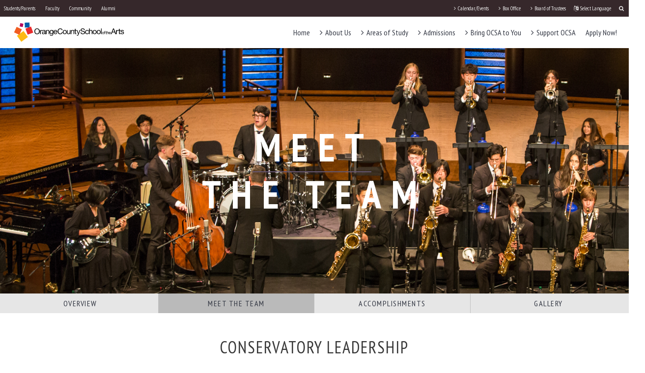

--- FILE ---
content_type: text/html; charset=utf-8
request_url: https://www.ocsarts.net/areas-of-study/school-of-music/instrumental-music/jazz-studies/meet-the-team
body_size: 54458
content:
<!DOCTYPE html>
<html  lang="en-US">
<head id="Head"><meta content="text/html; charset=UTF-8" http-equiv="Content-Type" />

<!-- Google Tag Manager -->
<script>(function(w,d,s,l,i){w[l]=w[l]||[];w[l].push({'gtm.start':
new Date().getTime(),event:'gtm.js'});var f=d.getElementsByTagName(s)[0],
j=d.createElement(s),dl=l!='dataLayer'?'&l='+l:'';j.async=true;j.src=
'https://www.googletagmanager.com/gtm.js?id='+i+dl;f.parentNode.insertBefore(j,f);
})(window,document,'script','dataLayer','GTM-KK9CNNR');</script>
<!-- End Google Tag Manager --><title>
	Meet the Team
</title><meta id="MetaDescription" name="description" content="Orange County School of the Arts provides students in grades 7-12 a rigorous college-preparatory academic program and pre-professional arts training. " /><meta id="MetaKeywords" name="keywords" content="orange county,  ocsa, Ochsa, college preparatory academic program, college prep classes, pre-professional arts training, Orange County performing arts school, Orange County high school, Orange County middle school, Orange County arts school" /><meta id="MetaRobots" name="robots" content="INDEX, FOLLOW" /><link href="https://fonts.googleapis.com/css?family=Roboto:300,400|PT+Sans+Narrow:400,700&amp;cdv=114" type="text/css" rel="stylesheet"/><link href="/Resources/Shared/stylesheets/dnndefault/7.0.0/default.css?cdv=114" type="text/css" rel="stylesheet"/><link href="/Portals/_default/Skins/OCSA/css/main.css?cdv=114" type="text/css" rel="stylesheet"/><link href="/DesktopModules/OpenContent/module.css?cdv=114" type="text/css" rel="stylesheet"/><link href="/Resources/Search/SearchSkinObjectPreview.css?cdv=114" type="text/css" rel="stylesheet"/><link href="/Portals/_default/Skins/OCSA/skin.css?cdv=114" type="text/css" rel="stylesheet"/><link href="/Portals/0/portal.css?cdv=114" type="text/css" rel="stylesheet"/><script src="/Resources/libraries/jQuery/03_07_01/jquery.js?cdv=114" type="text/javascript"></script><script src="/Resources/libraries/jQuery-Migrate/03_04_01/jquery-migrate.js?cdv=114" type="text/javascript"></script><script src="/Resources/libraries/jQuery-UI/01_13_03/jquery-ui.min.js?cdv=114" type="text/javascript"></script><script src="/Resources/libraries/HoverIntent/01_10_01/jquery.hoverIntent.min.js?cdv=114" type="text/javascript"></script><link rel='icon' href='/Portals/0/favicon.ico?ver=LMTwDTVwWtywUmwcc3nJWA%3d%3d' type='image/x-icon' /><meta name="viewport" content="width=device-width,initial-scale=1, maximum-scale=1" /><meta name="theme-color" content="#36282b" /></head>
<body id="Body">
<!-- Google Tag Manager (noscript) -->
<noscript><iframe src="https://www.googletagmanager.com/ns.html?id=GTM-KK9CNNR"
height="0" width="0" style="display:none;visibility:hidden"></iframe></noscript>
<!-- End Google Tag Manager (noscript) -->

    <form method="post" action="/areas-of-study/school-of-music/instrumental-music/jazz-studies/meet-the-team" id="Form" enctype="multipart/form-data">
<div class="aspNetHidden">
<input type="hidden" name="__EVENTTARGET" id="__EVENTTARGET" value="" />
<input type="hidden" name="__EVENTARGUMENT" id="__EVENTARGUMENT" value="" />
<input type="hidden" name="__VIEWSTATE" id="__VIEWSTATE" value="aCtw/JrkpJsldwa4qqrmfoi7nKu3HMJ9/B3HWML2gJLVUV5u19EARXIaT1o80up5YSDtgovluyyQpjFZ4R6bx7Zm8ILLQ6TR/j/9J/YuyNV60eJGJV3mDcuACJEIiSal/K5HzRXxl402RP6x" />
</div>

<script type="text/javascript">
//<![CDATA[
var theForm = document.forms['Form'];
if (!theForm) {
    theForm = document.Form;
}
function __doPostBack(eventTarget, eventArgument) {
    if (!theForm.onsubmit || (theForm.onsubmit() != false)) {
        theForm.__EVENTTARGET.value = eventTarget;
        theForm.__EVENTARGUMENT.value = eventArgument;
        theForm.submit();
    }
}
//]]>
</script>


<script src="/WebResource.axd?d=pynGkmcFUV36QEzRUEwvavdf3HFhI0VIfN9sotqz8r9GZ2CMTPg26OiecY01&amp;t=638978882963789379" type="text/javascript"></script>


<script src="/ScriptResource.axd?d=NJmAwtEo3Iq0hux-4HUnIclVjK_6ovt59FOr37BNKGdrsjatw0wojF7Mt8x-i0tK4Zkt37oGUO-H4e78KcLH2P5jsfD6A9Gc50LiegQwlOQlqiRzDcNGEZGVBe1C9j9dGN14pA2&amp;t=5c0e0825" type="text/javascript"></script>
<script src="/ScriptResource.axd?d=dwY9oWetJoLHJN3Qwtf8a2efjJ1dQUPmW_S0Eh9bsUQSAzPYpXko2BnYbFw_Wsw2RlfZqNOX6nW-Mwzpb3ewpF0_-azX6awHWb1yLzqycbtY9AhV-qht2wwAZeBqnCs36VeujDJljOEHQUAz0&amp;t=5c0e0825" type="text/javascript"></script>
<div class="aspNetHidden">

	<input type="hidden" name="__VIEWSTATEGENERATOR" id="__VIEWSTATEGENERATOR" value="CA0B0334" />
	<input type="hidden" name="__VIEWSTATEENCRYPTED" id="__VIEWSTATEENCRYPTED" value="" />
	<input type="hidden" name="__EVENTVALIDATION" id="__EVENTVALIDATION" value="oH8t8Pqr761i19CptagF0FKb14G4cZ+3lCQw6uOmMK53+xveQjAtAqOtKjD16JIFgUIW0dLDXYjf5/I3UNJjPCdSc2l46DYDKyAQZtZDG0n/+vPpQdQ/4uhtniH3H1gluh9eBwuKSlKJumfEj2wl9TjchqQ=" />
</div><script src="/Portals/_default/Skins/OCSA/js/bootstrap.min.js?cdv=114" type="text/javascript"></script><script src="https://cdn.weglot.com/weglot.min.js?cdv=114" type="text/javascript"></script><script src="/Portals/_default/Skins/OCSA/js/main.js?cdv=114" type="text/javascript"></script><script src="/Portals/_default/Skins/OCSA/js/layoutWithPagination.js?cdv=114" type="text/javascript"></script><script src="/Portals/_default/Skins/OCSA/js/venobox.min.js?cdv=114" type="text/javascript"></script><script src="/Portals/_default/Skins/OCSA/js/slick.min.js?cdv=114" type="text/javascript"></script><script src="/js/dnn.js?cdv=114" type="text/javascript"></script><script src="/js/dnn.modalpopup.js?cdv=114" type="text/javascript"></script><script src="/js/dnncore.js?cdv=114" type="text/javascript"></script><script src="/Resources/Search/SearchSkinObjectPreview.js?cdv=114" type="text/javascript"></script><script src="/DesktopModules/OpenContent/js/opencontent.js?cdv=114" type="text/javascript"></script><script src="/Portals/0/OpenContent/Templates/Team Member Module/jplist.core.min.js?cdv=114" type="text/javascript"></script><script src="/js/dnn.servicesframework.js?cdv=114" type="text/javascript"></script><script src="/Portals/_default/Skins/OCSA/contentNav/contentNav.js?cdv=114" type="text/javascript"></script><script src="/Portals/0/OpenContent/Templates/Team Member Module/jplist.bootstrap-pagination-bundle.min.js?cdv=114" type="text/javascript"></script>
<script type="text/javascript">
//<![CDATA[
Sys.WebForms.PageRequestManager._initialize('ScriptManager', 'Form', [], [], [], 90, '');
//]]>
</script>

        
        
        



<!--CDF(Css|https://fonts.googleapis.com/css?family=Roboto:300,400|PT+Sans+Narrow:400,700&cdv=114|DnnPageHeaderProvider|1)-->
<!--CDF(Css|/Portals/_default/Skins/OCSA/css/main.css?cdv=114|DnnPageHeaderProvider|7)-->

<nav id="top" class="top-nav-container">
	<div id="searchBox" class="search-box js-accordion-content">
		<span id="dnn_dnnSearch_ClassicSearch">
    
    
    <span class="searchInputContainer" data-moreresults="See More Results" data-noresult="No Results Found">
        <input name="dnn$dnnSearch$txtSearch" type="text" maxlength="255" size="20" id="dnn_dnnSearch_txtSearch" class="NormalTextBox" aria-label="Search" autocomplete="off" placeholder="Search..." />
        <a class="dnnSearchBoxClearText" title="Clear search text"></a>
    </span>
    <a id="dnn_dnnSearch_cmdSearch" class="SkinObject" href="javascript:__doPostBack(&#39;dnn$dnnSearch$cmdSearch&#39;,&#39;&#39;)">Search</a>
</span>


<script type="text/javascript">
    $(function() {
        if (typeof dnn != "undefined" && typeof dnn.searchSkinObject != "undefined") {
            var searchSkinObject = new dnn.searchSkinObject({
                delayTriggerAutoSearch : 400,
                minCharRequiredTriggerAutoSearch : 2,
                searchType: 'S',
                enableWildSearch: true,
                cultureCode: 'en-US',
                portalId: -1
                }
            );
            searchSkinObject.init();
            
            
            // attach classic search
            var siteBtn = $('#dnn_dnnSearch_SiteRadioButton');
            var webBtn = $('#dnn_dnnSearch_WebRadioButton');
            var clickHandler = function() {
                if (siteBtn.is(':checked')) searchSkinObject.settings.searchType = 'S';
                else searchSkinObject.settings.searchType = 'W';
            };
            siteBtn.on('change', clickHandler);
            webBtn.on('change', clickHandler);
            
            
        }
    });
</script>

	</div>

	<div class="top-nav">
		<div class="top-nav-main-links-container">
			<a class="top-nav-main-links-toggle" href="#"><i class="fa fa-angle-right" aria-hidden="true"></i>Menu</a>
			<div class="top-nav-main-links">
				<div id="dnn_TopNavPane" class="ContentPane"><div class="DnnModule DnnModule-DDRMenu DnnModule-387"><a name="387"></a>
<div class="ContainerWrapper">
    <div class="dnnClear">
        <div id="dnn_ctr387_ContentPane" class="ContainerPane main-wrapper"><!-- Start_Module_387 --><div id="dnn_ctr387_ModuleContent" class="DNNModuleContent ModDDRMenuC">
	<ul class="inline-nav">

    <li class="nav-item ">
        <a href="https://www.ocsarts.net/Students-Parents/Welcome" data-level="0"  class=""> Students/Parents</a>
    
    </li>

    <li class="nav-item ">
        <a href="https://www.ocsarts.net/Faculty/HR-Overview-Contacts" data-level="0"  class=""> Faculty</a>
    
    </li>

    <li class="nav-item ">
        <a href="https://www.ocsarts.net/Community" data-level="0"  class=""> Community</a>
    
    </li>

    <li class="nav-item ">
        <a href="https://www.ocsarts.net/Alumni/Overview" data-level="0"  class=""> Alumni</a>
    
    </li>

</ul>


</div><!-- End_Module_387 --></div>
    </div>
</div>


</div></div>
				<div id="dnn_TopRightNavPane" class="ContentPane"><div class="DnnModule DnnModule-DDRMenu DnnModule-388"><a name="388"></a>
<div class="ContainerWrapper">
    <div class="dnnClear">
        <div id="dnn_ctr388_ContentPane" class="ContainerPane main-wrapper"><!-- Start_Module_388 --><div id="dnn_ctr388_ModuleContent" class="DNNModuleContent ModDDRMenuC">
	<ul class="inline-nav">

    <li class="nav-item ">
        <a href="https://www.ocsarts.net/Students-Parents/Student-Activities/Cross-Conservatory-Auditions-Opportunities/MONTAGE-" data-level="0"  class="top-nav-dropdown-toggle ">  <i class="fa fa-angle-right" aria-hidden="true"></i> Calendar/Events</a>
    
		<ul class="top-nav-dropdown">
			
    <li class="nav-item ">
        <a href="https://www.ocsarts.net/Quick-Links/Calendar-Events/Blue-Gold-Day-Calendars" data-level="1"  class=""> Blue/Gold Day Calendars</a>
    
    </li>

    <li class="nav-item ">
        <a href="https://www.ocsarts.net/Quick-Links/Calendar-Events/Bell-Schedules" data-level="1"  class=""> Bell Schedules</a>
    
    </li>

    <li class="nav-item ">
        <a href="https://www.ocsarts.net/Quick-Links/Calendar-Events/Important-Dates" data-level="1"  class=""> Important Dates</a>
    
    </li>

    <li class="nav-item ">
        <a href="https://boxoffice.ocsarts.net/calendar.php" data-level="1"  class=""> Performance Calendar</a>
    
    </li>

		</ul>
    
    </li>

    <li class="nav-item ">
        <a href="https://www.ocsarts.net/quick-links/box-office/about-box-office" data-level="0"  class="top-nav-dropdown-toggle ">  <i class="fa fa-angle-right" aria-hidden="true"></i> Box Office</a>
    
		<ul class="top-nav-dropdown">
			
    <li class="nav-item ">
        <a href="https://boxoffice.ocsarts.net/" data-level="1"  class=""> Purchase Show Tickets</a>
    
    </li>

    <li class="nav-item ">
        <a href="https://boxoffice.ocsarts.net/calendar.php" data-level="1"  class=""> Performance Calendar</a>
    
    </li>

    <li class="nav-item ">
        <a href="https://www.ocsarts.net/Quick-Links/Box-Office/Purchase-Show-Tickets" data-level="1"  class=""> Purchase Tickets</a>
    
    </li>

    <li class="nav-item ">
        <a href="https://www.ocsarts.net/quick-links/box-office/about-box-office" data-level="1"  class=""> About Box Office</a>
    
    </li>

    <li class="nav-item ">
        <a href="https://www.ocsarts.net/hidden-transaction-pages/master-calendar-traditional-view/occuranceid/2952/ctl/viewevent/mid/5839" data-level="1"  class=""> Season Finale*</a>
    
    </li>

		</ul>
    
    </li>

    <li class="nav-item ">
        <a href="https://www.ocsarts.net/Quick-Links/Board-of-Trustees/Schedule-Agenda" data-level="0"  class="top-nav-dropdown-toggle ">  <i class="fa fa-angle-right" aria-hidden="true"></i> Board of Trustees</a>
    
		<ul class="top-nav-dropdown">
			
    <li class="nav-item ">
        <a href="https://www.ocsarts.net/Quick-Links/Board-of-Trustees/Schedule-Agenda" data-level="1"  class=""> Schedule &amp; Agenda</a>
    
    </li>

    <li class="nav-item ">
        <a href="https://www.ocsarts.net/Quick-Links/Board-of-Trustees/Meet-the-Board" data-level="1"  class=""> Meet the Board</a>
    
    </li>

    <li class="nav-item ">
        <a href="https://www.ocsarts.net/Quick-Links/Board-of-Trustees/Board-Notices-Policies" data-level="1"  class=""> Board Notices &amp; Policies</a>
    
    </li>

    <li class="nav-item ">
        <a href="https://www.ocsarts.net/Quick-Links/Board-of-Trustees/Meeting-Minutes" data-level="1"  class=""> Meeting Minutes</a>
    
    </li>

		</ul>
    
    </li>

</ul>


</div><!-- End_Module_388 --></div>
    </div>
</div>


</div></div>
			</div>
		</div>
		<div class="top-nav-control-panel">
			
			<div class="top-nav-control-search">
				<a href="#searchBox" class="nav-item js-accordion"><i class="fa fa-search"></i></a>
			</div>
		</div>
	</div>
</nav>

<header class="site-header">
    <nav class="main-nav">
      <div class="logo-container">
        <a id="dnn_LOGO_hypLogo" title="OCSA" aria-label="OCSA" href="https://www.ocsarts.net"><img id="dnn_LOGO_imgLogo" src="/Portals/0/ocsa-logo.svg?ver=7CIoLLeii7sDhSgMX7fobQ%3d%3d" alt="OCSA" /></a>
      </div>
      <div class="nav-items">
        <ul>

    <li class="nav-item ">
        <a href="https://www.ocsarts.net/en-us" data-level="0"  class="">Home </a>
    
    </li>

    <li class="nav-item ">
        <a href="https://www.ocsarts.net/About-Us/Who-We-Are" data-level="0"  class="subnav-toggle "> <i class="fa fa-angle-right" aria-hidden="true"></i> About Us </a>
    
		<ul class="nav-item-subnav sub-nav-0">
			
    <li class="nav-item ">
        <a href="https://www.ocsarts.net/About-Us/Who-We-Are" data-level="1"  class="">Who We Are </a>
    
    </li>

    <li class="nav-item ">
        <a href="https://www.ocsarts.net/About-Us/Our-Unique-School-Culture" data-level="1"  class="">Our Unique School Culture </a>
    
    </li>

    <li class="nav-item ">
        <a href="https://www.ocsarts.net/About-Us/College-Readiness" data-level="1"  class="">College Readiness </a>
    
    </li>

    <li class="nav-item ">
        <a href="https://www.ocsarts.net/About-Us/Accomplishments" data-level="1"  class="">Accomplishments </a>
    
    </li>

    <li class="nav-item ">
        <a href="https://www.ocsarts.net/About-Us/Blog-News" data-level="1"  class="">Blog &amp; News </a>
    
    </li>

    <li class="nav-item ">
        <a href="https://www.ocsarts.net/About-Us/Contact-Us" data-level="1"  class="">Contact Us </a>
    
    </li>

		</ul>
    
    </li>

    <li class="nav-item ">
        <a href="https://www.ocsarts.net/Areas-of-Study/Academics-Overview" data-level="0"  class="subnav-toggle "> <i class="fa fa-angle-right" aria-hidden="true"></i> Areas of Study </a>
    
		<ul class="nav-item-subnav sub-nav-0">
			
    <li class="nav-item ">
        <a href="https://www.ocsarts.net/Areas-of-Study/Academics-Overview" data-level="1"  class="">Academics Overview </a>
    
    </li>

    <li class="nav-item ">
        <a href="https://www.ocsarts.net/Areas-of-Study/School-of-Applied-Arts" data-level="1"  class="subnav-toggle "> <i class="fa fa-angle-right" aria-hidden="true"></i> School of Applied Arts </a>
    
		<ul class="nav-item-subnav sub-nav-1">
			
    <li class="nav-item ">
        <a href="/areas-of-study/school-of-fine-media-arts/arts-enterprise/overview" data-level="2"  class="">Arts &amp; Enterprise </a>
    
    </li>

    <li class="nav-item ">
        <a href="https://www.ocsarts.net/Areas-of-Study/School-of-Applied-Arts/Mekjian-Family-Culinary-Arts-Hospitality/Overview" data-level="2"  class="">Mekjian Family Culinary Arts &amp; Hospitality </a>
    
    </li>

		</ul>
    
    </li>

    <li class="nav-item ">
        <a href="https://www.ocsarts.net/Areas-of-Study/School-of-Dance" data-level="1"  class="subnav-toggle "> <i class="fa fa-angle-right" aria-hidden="true"></i> School of Dance </a>
    
		<ul class="nav-item-subnav sub-nav-1">
			
    <li class="nav-item ">
        <a href="https://www.ocsarts.net/Areas-of-Study/School-of-Dance/Ballet-Contemporary-Dance/Overview" data-level="2"  class="">Ballet &amp; Contemporary Dance </a>
    
    </li>

    <li class="nav-item ">
        <a href="https://www.ocsarts.net/Areas-of-Study/School-of-Dance/Ballet-Folkl&#243;rico-Dance/Overview-Ballet-Folklorico" data-level="2"  class="">Ballet Folkl&#243;rico Dance </a>
    
    </li>

    <li class="nav-item ">
        <a href="https://www.ocsarts.net/Areas-of-Study/School-of-Dance/Ballroom-Dance/Overview" data-level="2"  class="">Ballroom Dance </a>
    
    </li>

    <li class="nav-item ">
        <a href="https://www.ocsarts.net/Areas-of-Study/School-of-Dance/Commercial-Dance/Overview" data-level="2"  class="">Commercial Dance </a>
    
    </li>

		</ul>
    
    </li>

    <li class="nav-item ">
        <a href="https://www.ocsarts.net/Areas-of-Study/School-of-Fine-Media-Arts" data-level="1"  class="subnav-toggle "> <i class="fa fa-angle-right" aria-hidden="true"></i> School of Fine &amp; Media Arts </a>
    
		<ul class="nav-item-subnav sub-nav-1">
			
    <li class="nav-item ">
        <a href="https://www.ocsarts.net/Areas-of-Study/School-of-Fine-Media-Arts/Creative-Writing/Overview" data-level="2"  class="">Creative Writing </a>
    
    </li>

    <li class="nav-item ">
        <a href="https://www.ocsarts.net/Areas-of-Study/School-of-Fine-Media-Arts/Martin-Cynthia-Howard-Design-Media/Overview" data-level="2"  class="">Martin &amp; Cynthia Howard Design &amp; Media </a>
    
    </li>

    <li class="nav-item ">
        <a href="https://www.ocsarts.net/Areas-of-Study/School-of-Fine-Media-Arts/Film-Television/Overview" data-level="2"  class="">Film &amp; Television </a>
    
    </li>

    <li class="nav-item ">
        <a href="https://www.ocsarts.net/Areas-of-Study/School-of-Fine-Media-Arts/Integrated-Arts/Overview" data-level="2"  class="">Integrated Arts </a>
    
    </li>

    <li class="nav-item ">
        <a href="https://www.ocsarts.net/Areas-of-Study/School-of-Fine-Media-Arts/Visual-Arts/Overview" data-level="2"  class="">Visual Arts </a>
    
    </li>

		</ul>
    
    </li>

    <li class="nav-item ">
        <a href="https://www.ocsarts.net/Areas-of-Study/School-of-Music" data-level="1"  class="subnav-toggle "> <i class="fa fa-angle-right" aria-hidden="true"></i> School of Music </a>
    
		<ul class="nav-item-subnav sub-nav-1">
			
    <li class="nav-item ">
        <a href="https://www.ocsarts.net/Areas-of-Study/School-of-Music/Classical-Voice/Overview" data-level="2"  class="">Classical Voice </a>
    
    </li>

    <li class="nav-item ">
        <a href="https://www.ocsarts.net/Areas-of-Study/Instrumental-Music" data-level="2"  class="subnav-toggle "> <i class="fa fa-angle-right" aria-hidden="true"></i> Instrumental Music </a>
    
		<ul class="nav-item-subnav sub-nav-2">
			
    <li class="nav-item ">
        <a href="https://www.ocsarts.net/Areas-of-Study/School-of-Music/Instrumental-Music/Jazz-Studies/Overview" data-level="3"  class="">Jazz Studies </a>
    
    </li>

    <li class="nav-item ">
        <a href="https://www.ocsarts.net/Areas-of-Study/School-of-Music/Instrumental-Music/Pianist/Overview" data-level="3"  class="">Pianist </a>
    
    </li>

    <li class="nav-item ">
        <a href="https://www.ocsarts.net/Areas-of-Study/School-of-Music/Instrumental-Music/Strings-Orchestra/OVERVIEW" data-level="3"  class="">Strings &amp; Orchestra </a>
    
    </li>

    <li class="nav-item ">
        <a href="https://www.ocsarts.net/Areas-of-Study/School-of-Music/Instrumental-Music/Ｗind-Studies/Overview" data-level="3"  class="">Ｗind Studies </a>
    
    </li>

		</ul>
    
    </li>

    <li class="nav-item ">
        <a href="https://www.ocsarts.net/Areas-of-Study/School-of-Music/Popular-Music/Overview" data-level="2"  class="">Popular Music </a>
    
    </li>

		</ul>
    
    </li>

    <li class="nav-item ">
        <a href="https://www.ocsarts.net/Areas-of-Study/School-of-Theatre" data-level="1"  class="subnav-toggle "> <i class="fa fa-angle-right" aria-hidden="true"></i> School of Theatre </a>
    
		<ul class="nav-item-subnav sub-nav-1">
			
    <li class="nav-item ">
        <a href="https://www.ocsarts.net/Areas-of-Study/School-of-Theatre/Acting/Overview" data-level="2"  class="">El-Erian Family Acting </a>
    
    </li>

    <li class="nav-item ">
        <a href="https://www.ocsarts.net/Areas-of-Study/School-of-Theatre/Hal-Struck-Musical-Theatre/Overview" data-level="2"  class="">Hal Struck Musical Theatre </a>
    
    </li>

    <li class="nav-item ">
        <a href="https://www.ocsarts.net/Areas-of-Study/School-of-Theatre/Production-Design/Overview" data-level="2"  class="">Production &amp; Design </a>
    
    </li>

		</ul>
    
    </li>

    <li class="nav-item ">
        <a href="https://www.ocsarts.net/Areas-of-Study/Pre-Professional-Opportunities" data-level="1"  class="">Pre-Professional Opportunities </a>
    
    </li>

		</ul>
    
    </li>

    <li class="nav-item ">
        <a href="https://www.ocsarts.net/Admissions/Admissions-Overview" data-level="0"  class="subnav-toggle "> <i class="fa fa-angle-right" aria-hidden="true"></i> Admissions </a>
    
		<ul class="nav-item-subnav sub-nav-0">
			
    <li class="nav-item ">
        <a href="https://www.ocsarts.net/Admissions/Admissions-Overview" data-level="1"  class="">Admissions Overview </a>
    
    </li>

    <li class="nav-item ">
        <a href="https://www.ocsarts.net/Admissions/Admissions-FAQ" data-level="1"  class="">Admissions FAQ </a>
    
    </li>

    <li class="nav-item ">
        <a href="https://www.ocsarts.net/Admissions/Admissions-Guidelines" data-level="1"  class="">Admissions Guidelines </a>
    
    </li>

    <li class="nav-item ">
        <a href="https://www.ocsarts.net/Admissions/Preview-Day" data-level="1"  class="">Preview Day </a>
    
    </li>

		</ul>
    
    </li>

    <li class="nav-item ">
        <a href="https://www.ocsarts.net/PerformanceGroups" data-level="0"  class="subnav-toggle "> <i class="fa fa-angle-right" aria-hidden="true"></i> Bring OCSA to You </a>
    
		<ul class="nav-item-subnav sub-nav-0">
			
    <li class="nav-item ">
        <a href="https://www.ocsarts.net/PerformanceGroups" data-level="1"  class="">Student Performance Groups </a>
    
    </li>

    <li class="nav-item ">
        <a href="https://www.ocsarts.net/Bring-OCSA-to-You/MONTAGE" data-level="1"  class="">MONTAGE! </a>
    
    </li>

    <li class="nav-item ">
        <a href="https://www.ocsarts.net/Bring-OCSA-to-You/Catering" data-level="1"  class="">Catering </a>
    
    </li>

		</ul>
    
    </li>

    <li class="nav-item ">
        <a href="https://www.ocsarts.net/Support-OCSA/About-OCSA-Foundation" data-level="0"  class="subnav-toggle "> <i class="fa fa-angle-right" aria-hidden="true"></i> Support OCSA </a>
    
		<ul class="nav-item-subnav sub-nav-0">
			
    <li class="nav-item ">
        <a href="https://www.ocsarts.net/Support-OCSA/About-OCSA-Foundation" data-level="1"  class="">About OCSA Foundation </a>
    
    </li>

    <li class="nav-item ">
        <a href="https://www.ocsarts.net/Support-OCSA/Giving-Opportunities" data-level="1"  class="">Giving Opportunities </a>
    
    </li>

    <li class="nav-item ">
        <a href="https://www.ocsarts.net/Support-OCSA/SupportGroups" data-level="1"  class="">Support Groups </a>
    
    </li>

    <li class="nav-item ">
        <a href="https://www.ocsarts.net/Support-OCSA/Corporate-Sponsors" data-level="1"  class="">Corporate Sponsors </a>
    
    </li>

    <li class="nav-item ">
        <a href="https://www.ocsarts.net/Support-OCSA/Gala" data-level="1"  class="">Gala </a>
    
    </li>

    <li class="nav-item ">
        <a href="https://www.ocsarts.net/Support-OCSA/Capital-Campaign" data-level="1"  class="">Capital Campaign </a>
    
    </li>

    <li class="nav-item ">
        <a href="https://www.ocsarts.net/Support-OCSA/Leave-Your-Legacy" data-level="1"  class="">Leave Your Legacy </a>
    
    </li>

    <li class="nav-item ">
        <a href="https://www.ocsarts.net/DonateNow" data-level="1"  class="">Donate Now! </a>
    
    </li>

		</ul>
    
    </li>

    <li class="nav-item ">
        <a href="https://www.ocsarts.net/ApplyNow" data-level="0"  class="">Apply Now! </a>
    
    </li>

</ul>


      </div>
      <div class="hamburger hamburger-spin">
        <div class="hamburger-box">
          <div class="hamburger-inner"></div>
        </div>
      </div>
    </nav>
 </header>

<div class="main-content">
	<!--/Logo-->
	<div id="Content" class="ContentPane">
		<div id="dnn_ContentPane" class="ContentPane"><div class="DnnModule DnnModule-OpenContent DnnModule-2267"><a name="2267"></a>
<div class="ContainerWrapper">
    <div class="dnnClear">
        <div id="dnn_ctr2267_ContentPane" class="ContainerPane main-wrapper"><!-- Start_Module_2267 --><div id="dnn_ctr2267_ModuleContent" class="DNNModuleContent ModOpenContentC">
	
  <div class="site-banner " role="banner">
    <div class="site-banner-image js-backgroundify no-overlay" data-banner-src="https://www.ocsarts.net/Portals/0/Images/Arts%20Conservatory%20Images/Jazz%20Studies/2022-2023%20Page%20Update/Meet%20the%20Team.jpg?ver=2022-11-02-153110-597" data-position="center center"></div>
    <div class="banner-heading-container">
      <h1 id="banner-heading" class="banner-heading is-hidden">Meet the Team</h1>
 
    </div>
  </div>

</div><!-- End_Module_2267 --></div>
    </div>
</div>


</div><div class="DnnModule DnnModule-DDRMenu DnnModule-2268"><a name="2268"></a>
<div class="ContainerWrapper">
    <div class="dnnClear">
        <div id="dnn_ctr2268_ContentPane" class="ContainerPane main-wrapper"><!-- Start_Module_2268 --><div id="dnn_ctr2268_ModuleContent" class="DNNModuleContent ModDDRMenuC">
	<div class="gray-container">
<div class="content-nav">
<a href="#" class="nav-item nav-title has-caret-down">Please select page</a>

	<a href="https://www.ocsarts.net/Areas-of-Study/School-of-Music/Instrumental-Music/Jazz-Studies/Overview"  class="nav-item " data-icon="/Portals/0/Images/Pagination Buttons/Jazz Studies/Jazz-Studies-Pagination-Overview.jpg?ver=2016-11-29-120139-807">Overview</a>

	<a href="https://www.ocsarts.net/Areas-of-Study/School-of-Music/Instrumental-Music/Jazz-Studies/Meet-the-Team"  class="nav-item  active" data-icon="/Portals/0/Images/Pagination Buttons/Jazz Studies/Jazz-Studies-Pagination-Meet-the-Team.jpg?ver=2016-11-29-120139-807">Meet the Team</a>

	<a href="/about-us/accomplishments/student-accomplishments/lcmid/7700/filter-category/instrumental_music"  class="nav-item " data-icon="">Accomplishments</a>

	<a href="https://www.ocsarts.net/Areas-of-Study/School-of-Music/Instrumental-Music/Jazz-Studies/Gallery"  class="nav-item " data-icon="/Portals/0/Images/Pagination Buttons/Jazz Studies/Jazz-Studies-Pagination-Gallery.jpg?ver=2016-11-29-120139-777">Gallery</a>

</div>
</div>


</div><!-- End_Module_2268 --></div>
    </div>
</div>


</div><div class="DnnModule DnnModule-OpenContent DnnModule-2269"><a name="2269"></a>
<div class="ContainerWrapper">
    <div class="dnnClear">
        <div id="dnn_ctr2269_ContentPane" class="ContainerPane main-wrapper"><!-- Start_Module_2269 --><div id="dnn_ctr2269_ModuleContent" class="DNNModuleContent ModOpenContentC">
	
<style>
  .Dark {
    background-color:rgba(100, 85, 111, 1);
  }
  .Dark * {
    color:#FFF !important;
  }
  .Dark a {
    text-decoration: underline;
  }
  .Light.expandable-text-item, .Dark.expandable-text-item {
    padding: 2rem;
  }
  .Container.expandable-text-module:before {
    display: none;
  }
  .expandable-text-module {
    display: flex;
    flex-wrap: wrap;
    justify-content: space-between;
  }
  .expandable-text-item {
    width: 100%;
  }
  .expandable-text-item.half-width {
    width: 50%;
  }
  @media (max-width: 768px){
    .expandable-text-item.half-width {
      width: 100%;
    }
    .alternate .expandable-text-item {
      background-color: transparent !important;
    }
    .alternate .expandable-text-item * {
      color: inherit !important;
    }
    .alternate .expandable-text-item:nth-of-type(odd) {
      background-color: rgba(100, 85, 111, 1) !important;
    }
    .alternate .expandable-text-item:nth-of-type(odd) * {
      color: #FFF !important;
    }
  }
</style>
<div class="Container expandable-text-module  ">
  <div class="expandable-text-item  Light">
     
      <div class="body-copy">
        <h1 style="text-align:center">Conservatory Leadership</h1>

      </div>
 
 
    </div>
  </div>

</div><!-- End_Module_2269 --></div>
    </div>
</div>


</div><div class="DnnModule DnnModule-OpenContent DnnModule-2270"><a name="2270"></a>
<div class="ContainerWrapper">
    <div class="dnnClear">
        <div id="dnn_ctr2270_ContentPane" class="ContainerPane main-wrapper"><!-- Start_Module_2270 --><div id="dnn_ctr2270_ModuleContent" class="DNNModuleContent ModOpenContentC">
	



<div class="Container-large team-module">
  <div class="jplist-collection">
    <div class="list ocsa-theme-Purple ">
          <div class="grid is-desktop person-card list-item">
            <div class="grid is-desktop align-middle grid-item is-large-6 person-card-info">
              <div class="grid is-desktop tablet align-middle align-center person-card-info-row">
                <div class="grid-item is-large-4 is-medium-5 text-center">
                  <img src="https://www.ocsarts.net/Portals/0/Images/Arts%20Conservatory%20Images/Meet%20the%20Team%20Headshots/2022-2023/Director%20Headshots/John%20Reynolds.jpg?ver=2022-09-20-112601-120" alt="DR. JOHN REYNOLDS" title="DR. JOHN REYNOLDS" class="circle-img person-card-image" />
                </div>
                <div class="grid-item is-medium-7">
                  <h1 class="person-card-heading">DR. JOHN REYNOLDS</h1>
                  <p class="person-card-title">Director, Instrumental Music Conservatory – The Garn Family Jazz Studies Program, Frederick Fennell Wind Studies Program </p>
                  <p class="person-card-details"></p>
                  <a class="person-card-link" href="mailto:john.reynolds@ocsarts.net">john.reynolds@ocsarts.net</a>
                </div>
              </div>
            </div>
            <div class="grid-item grid is-desktop align-middle person-card-description js-accordion-top">
              <div class="grid-item">
                <div class="body-copy">
                  <p>Dr. John Reynolds is a highly sought-after educator, clinician, and trumpeter. He holds a Doctorate of Musical Arts in Jazz Studies from USC as well as degrees from San Diego State University (SDSU) and Point Loma Nazarene University. Dr. Reynolds is well versed in instrumental conducting as he is a student of Larry Livingston (USC Thornton School of Music) and Sharon Lavery (Downey Symphony). He has conducted numerous wind ensembles, orchestras, and pit orchestras for various musical productions over the last 15 years.</p>

                </div>
                <div class="js-accordion-content">
                  <div class="body-copy">
                    <p dir="ltr">Dr. Reynolds performs frequently with his own groups, the John Reynolds Jazz Quintet and the Gaslamp Quarter Jazz Orchestra. He has performed with jazz legends including John Clayton, Jeff Hamilton, Gerald Clayton, Rickey Woodard, Graham Dechter, Jackie Ryan, Bob Mintzer, Peter Erskine, Bobby Shew, Frank Mantooth, Gilbert Castellanos, Marshall Hawkins, and many others. In 2016, the SoCal Jazz Society recognized Dr. Reynolds as the &ldquo;Jazz Educator of the Year,&rdquo; and SDSU awarded him &ldquo;Outstanding Alumnus of the Year.&rdquo;&nbsp;</p>

<p dir="ltr">Dr. Reynolds created and directed the jazz studies program at San Diego School of Creative and Performing Arts, where he was presented with the Artistic Growth Award in recognition of his exceptional work. Dr. Reynolds is a consultant for Jazz at Lincoln Center, where he serves as a guest artist, clinician, and adjudicator for regional Essentially Ellington festivals across the country.</p>

                  </div>
                </div>
                <a href="#" class="js-accordion" data-label="Read More" data-toggle-icon="true">Read More <i class="fa fa-plus-square-o" aria-hidden="true"></i></a>
              </div>
            </div>
          </div>
    </div>

    <div class="jplist-panel grid is-desktop text-center">
      <div class="grid-item">
        <div class="dropdown jplist-items-per-page" data-control-type="boot-items-per-page-dropdown" data-control-name="paging" data-control-action="paging">
          <button class="button button-primary dropdown-toggle" type="button" data-toggle="dropdown" id="dropdown-menu-1" aria-expanded="true">
            <span data-type="selected-text">Items per Page</span>
          </button>
          <ul class="dropdown-menu" role="menu" aria-labelledby="dropdown-menu-1">
            <li role="presentation">
              <a role="menuitem"
              tabindex="-1"
              href="#"
              data-number="
                4
"
              data-default="true">4 per page</a>
            </li>
            <li role="presentation">
              <a role="menuitem"
              tabindex="-1"
              href="#"
              data-number="5" >5 per page</a>
            </li>
          </ul>
        </div>
      </div>
      <div class="grid-item">
        <ul
           class="pagination jplist-pagination"
           data-control-type="boot-pagination"
           data-control-name="paging"
           data-control-action="paging"
           data-range="4"
           data-mode="google-like">
        </ul>
      </div>
    </div>

  </div>

</div>

</div><!-- End_Module_2270 --></div>
    </div>
</div>


</div><div class="DnnModule DnnModule-OpenContent DnnModule-2272"><a name="2272"></a>
<div class="ContainerWrapper">
    <div class="dnnClear">
        <div id="dnn_ctr2272_ContentPane" class="ContainerPane main-wrapper"><!-- Start_Module_2272 --><div id="dnn_ctr2272_ModuleContent" class="DNNModuleContent ModOpenContentC">
	
<style>
  .Dark {
    background-color:rgba(100, 85, 111, 1);
  }
  .Dark * {
    color:#FFF !important;
  }
  .Dark a {
    text-decoration: underline;
  }
  .Light.expandable-text-item, .Dark.expandable-text-item {
    padding: 2rem;
  }
  .Container.expandable-text-module:before {
    display: none;
  }
  .expandable-text-module {
    display: flex;
    flex-wrap: wrap;
    justify-content: space-between;
  }
  .expandable-text-item {
    width: 100%;
  }
  .expandable-text-item.half-width {
    width: 50%;
  }
  @media (max-width: 768px){
    .expandable-text-item.half-width {
      width: 100%;
    }
    .alternate .expandable-text-item {
      background-color: transparent !important;
    }
    .alternate .expandable-text-item * {
      color: inherit !important;
    }
    .alternate .expandable-text-item:nth-of-type(odd) {
      background-color: rgba(100, 85, 111, 1) !important;
    }
    .alternate .expandable-text-item:nth-of-type(odd) * {
      color: #FFF !important;
    }
  }
</style>
<div class="Container expandable-text-module  ">
  <div class="expandable-text-item  ">
     
      <div class="body-copy">
        <h1 style="text-align:center">Advisory Board</h1>

      </div>
 
 
    </div>
  </div>

</div><!-- End_Module_2272 --></div>
    </div>
</div>


</div><div class="DnnModule DnnModule-OpenContent DnnModule-2273"><a name="2273"></a>
<div class="ContainerWrapper">
    <div class="dnnClear">
        <div id="dnn_ctr2273_ContentPane" class="ContainerPane main-wrapper"><!-- Start_Module_2273 --><div id="dnn_ctr2273_ModuleContent" class="DNNModuleContent ModOpenContentC">
	



<div class="Container-large team-module">
  <div class="jplist-collection">
    <div class="list ocsa-theme-Blue ">
          <div class="grid is-desktop person-card list-item">
            <div class="grid is-desktop align-middle grid-item is-large-6 person-card-info">
              <div class="grid is-desktop tablet align-middle align-center person-card-info-row">
                <div class="grid-item is-large-4 is-medium-5 text-center">
                  <img src="https://www.ocsarts.net/Portals/0/Images/Arts%20Conservatory%20Images/Meet%20the%20Team%20Headshots/2022-2023/Jason%20Goldman_Square.png?ver=2022-09-26-120432-153" alt="Jason Goldman" title="Jason Goldman" class="circle-img person-card-image" />
                </div>
                <div class="grid-item is-medium-7">
                  <h1 class="person-card-heading">Jason Goldman</h1>
                  <p class="person-card-title">Producer, Songwriter, Composer, Arranger, Engineer </p>
                  <p class="person-card-details"></p>
                  <a class="person-card-link" href="mailto:"></a>
                </div>
              </div>
            </div>
            <div class="grid-item grid is-desktop align-middle person-card-description js-accordion-top">
              <div class="grid-item">
                <div class="body-copy">
                  <p>Mr. Jason Goldman, known professionally as &ldquo;Spicy G,&rdquo; is a multi-platinum selling hit record producer, songwriter, composer, arranger, and engineer. Mr. Goldman has been a producer and writer on Michael Bubl&eacute;&#39;s last four albums including his most recent number one hit on Billboard&#39;s Adult Contemporary charts, &ldquo;Let It Snow.&rdquo; He co-produced Bubl&eacute;&#39;s Grammy nominated and Juno award-winning 2016 album <em>Nobody But Me</em>. He also co-wrote two of the originals including the lead single &ldquo;Nobody But Me&rdquo; featuring Bubl&eacute; and Black Thought from Philadelphia-based hip hop group The Roots.</p>

                </div>
                <div class="js-accordion-content">
                  <div class="body-copy">
                    <p dir="ltr">Mr. Goldman has produced, written, and arranged for some true heavyweights in the music industry including mega-producer David Foster, Rod Stewart, Herbie Hancock, Steve Tyrell, and Meghan Trainor among others.&nbsp;</p>

<p dir="ltr">As a performer, Mr. Goldman has performed with the likes of mega-producers JR Rotem and David Foster as well as legendary artists Michael Bubl&eacute;, Queen Latifah, Wayne Newton, Chris Isaak, Michael Feinstein, Herbie Hancock, Terence Blanchard, and Wayne Shorter.</p>

<p dir="ltr">Mr. Goldman has been heavily involved in music education for over 20 years. He is an Associate Professor of Practice and Chair of the Jazz Studies department at the University of Southern California as well as the Artistic Director and Founder of the nonprofit Young Musicians Project.</p>

                  </div>
                </div>
                <a href="#" class="js-accordion" data-label="Read More" data-toggle-icon="true">Read More <i class="fa fa-plus-square-o" aria-hidden="true"></i></a>
              </div>
            </div>
          </div>
          <div class="grid is-desktop person-card list-item">
            <div class="grid is-desktop align-middle grid-item is-large-6 person-card-info">
              <div class="grid is-desktop tablet align-middle align-center person-card-info-row">
                <div class="grid-item is-large-4 is-medium-5 text-center">
                  <img src="https://www.ocsarts.net/Portals/0/Images/Arts%20Conservatory%20Images/Meet%20the%20Team%20Headshots/2022-2023/ToddStoll_Square.png?ver=2022-09-07-152654-290" alt="Todd Stoll" title="Todd Stoll" class="circle-img person-card-image" />
                </div>
                <div class="grid-item is-medium-7">
                  <h1 class="person-card-heading">Todd Stoll</h1>
                  <p class="person-card-title">Vice President of Education, Jazz at Lincoln Center </p>
                  <p class="person-card-details"></p>
                  <a class="person-card-link" href="mailto:"></a>
                </div>
              </div>
            </div>
            <div class="grid-item grid is-desktop align-middle person-card-description js-accordion-top">
              <div class="grid-item">
                <div class="body-copy">
                  <p>In over three decades as a music educator, Mr. Todd Stoll has taught young musicians at every level, from elementary school through college. His impact on public music education can be seen in his legacy at central Ohio&rsquo;s Westerville City Schools where he served for 18 years as music teacher and 10 years as music curriculum coordinator. Mr. Stoll has also served as Ohio&rsquo;s president of the International Association of Jazz Educators, and the inaugural chair of Jazz Events for the Ohio Music Education Association. His curriculum work has been implemented at public schools across Ohio and beyond, bringing jazz education to students who otherwise might not have received it.</p>

                </div>
                <div class="js-accordion-content">
                  <div class="body-copy">
                    <p dir="ltr">An experienced performer, Duke Ellington expert, and jazz advocate, Mr. Stoll founded the Columbus Jazz Youth Orchestra (CJYO) in 1991 to give young people the chance to cultivate a love of jazz through performance. He served as the director until 2011. Under his direction, the CJYO released six CDs, participated in the prestigious Essentially Ellington Competition at Jazz at Lincoln Center, and toured Europe and South America. Mr. Stoll&rsquo;s students have achieved successes that have taken them to The Juilliard School, Carnegie Hall, and the New York Philharmonic.</p>

<p dir="ltr">In 2011, Mr. Stoll became the Vice President of Education at Jazz at Lincoln Center (JALC) in New York City, which continues to afford him the opportunity to bring jazz education programs to thousands of people of all ages and socioeconomic levels. Since he joined the organization, JALC has produced more than 15,000 education events in the US and around the world. The innovative Essentially Ellington high school jazz band program expanded during his tenure, providing nearly 250,000 free scores to 4,500 high schools in all 50 states and 46 countries, reaching more than 750,000 students.</p>

<p dir="ltr">An in-demand conductor and clinician Mr. Stoll has appeared with numerous all-state ensembles, the NAfME All National Honors Jazz Ensemble, and in Havana, Cuba at renowned music conservatories Amadeo Roldan and La Escuela Nacional de Arte.</p>

<p dir="ltr">Mr. Stoll holds a Bachelor of Music degree from Miami University and a Master of Music degree from the University of Cincinnati College-Conservatory of Music.</p>

                  </div>
                </div>
                <a href="#" class="js-accordion" data-label="Read More" data-toggle-icon="true">Read More <i class="fa fa-plus-square-o" aria-hidden="true"></i></a>
              </div>
            </div>
          </div>
    </div>

    <div class="jplist-panel grid is-desktop text-center">
      <div class="grid-item">
        <div class="dropdown jplist-items-per-page" data-control-type="boot-items-per-page-dropdown" data-control-name="paging" data-control-action="paging">
          <button class="button button-primary dropdown-toggle" type="button" data-toggle="dropdown" id="dropdown-menu-1" aria-expanded="true">
            <span data-type="selected-text">Items per Page</span>
          </button>
          <ul class="dropdown-menu" role="menu" aria-labelledby="dropdown-menu-1">
            <li role="presentation">
              <a role="menuitem"
              tabindex="-1"
              href="#"
              data-number="
                3
              "
              data-default="true"> per page</a>
            </li>
            <li role="presentation">
              <a role="menuitem"
              tabindex="-1"
              href="#"
              data-number="5" >5 per page</a>
            </li>
          </ul>
        </div>
      </div>
      <div class="grid-item">
        <ul
           class="pagination jplist-pagination"
           data-control-type="boot-pagination"
           data-control-name="paging"
           data-control-action="paging"
           data-range="4"
           data-mode="google-like">
        </ul>
      </div>
    </div>

  </div>

</div>

</div><!-- End_Module_2273 --></div>
    </div>
</div>


</div><div class="DnnModule DnnModule-DNN_HTML DnnModule-2274 DnnVersionableControl"><a name="2274"></a>
<div class="ContainerWrapper">
    <div class="dnnClear">
        <div id="dnn_ctr2274_ContentPane" class="ContainerPane main-wrapper"><!-- Start_Module_2274 --><div id="dnn_ctr2274_ModuleContent" class="DNNModuleContent ModDNNHTMLC">
	<div id="dnn_ctr2274_HtmlModule_lblContent"></div>




</div><!-- End_Module_2274 --></div>
    </div>
</div>


</div></div>
		<div class="fluid-container big-paginate-btns">
			<div class="grid desktop tablet stretch text-center">
				<a href="#" class="block-link grid-item unpadded">
					<div class="paginate-with-bg paginate-with-bg-prev">
					</div>
				</a>
				<a href="#" class="block-link grid-item unpadded">
					<div class="paginate-with-bg paginate-with-bg-next">
					</div>
				</a>
			</div>
		</div>
	</div>
</div>

<footer class="site-footer">
	<div class="Container">
		<div id="dnn_FooterNavPane" class="ContentPane grid footer-nav"><div class="DnnModule DnnModule-DDRMenu DnnModule-385"><a name="385"></a>
<div class="ContainerWrapper">
    <div class="dnnClear">
        <div id="dnn_ctr385_ContentPane" class="ContainerPane main-wrapper"><!-- Start_Module_385 --><div id="dnn_ctr385_ModuleContent" class="DNNModuleContent ModDDRMenuC">
	<div class="grid footer-nav">
	<div class="footer-main-nav light-text">
	
  <a href="https://www.ocsarts.net/About-Us/Contact-Us"  class="nav-item"> Contact Us</a>

  <a href="https://simbli.eboardsolutions.com/SB_Meetings/ViewMeeting.aspx?S=36031418&amp;MID=50570"  class="nav-item"> Board Agenda</a>

  <a href="https://ocsa.smugmug.com/"  class="nav-item"> Photos</a>

  <a href="https://www.ocsarts.net/Footer-Navigation/Employment"  class="nav-item"> Employment</a>

  <a href="https://www.ocsarts.net/Footer-Navigation/OCSA-Sitemap"  class="nav-item"> OCSA Sitemap</a>

	</div>
</div>


</div><!-- End_Module_385 --></div>
    </div>
</div>


</div></div>
	</div>
	<div id="dnn_SocialIconPane"><div class="DnnModule DnnModule-OpenContent DnnModule-386"><a name="386"></a>
<div class="ContainerWrapper">
    <div class="dnnClear">
        <div id="dnn_ctr386_ContentPane" class="ContainerPane main-wrapper"><!-- Start_Module_386 --><div id="dnn_ctr386_ModuleContent" class="DNNModuleContent ModOpenContentC">
	
<div class="Container">
  <ul class="social-icons theme-white text-center">
    <li>
      <a href="https://www.facebook.com/weareocsa/" title="OCSA Facebook" target="_blank" rel="noopener">
        <i class="fa fa-facebook" aria-hidden="true"></i>
      </a>
    </li>
    <li>
      <a href="http://linkedin.com/school/weareocsa/" title="OCSA LinkedIn" target="_blank" rel="noopener">
        <i class="fa fa-linkedIn" aria-hidden="true"></i>
      </a>
    </li>
    <li>
      <a href="https://www.instagram.com/weareocsa/" title="OCSA Instagram" target="_blank" rel="noopener">
        <i class="fa fa-instagram" aria-hidden="true"></i>
      </a>
    </li>
  </ul>
</div>
<div class="site-footer-info">
  <div class="Container">
    <div class="grid is-desktop space-between">
      <div>
        <p>
          <i class="fa fa-copyright" aria-hidden="true"></i> All Rights Reserved <script>document.write(new Date().getFullYear())</script>
        </p>
      </div>
      <div>
        <p>1010 N. Main St., Santa Ana, CA 92701</p>

      </div>
      <div><a href="/privacy-policy">Privacy Policy</a></div>
    </div>
  </div>
</div>

</div><!-- End_Module_386 --></div>
    </div>
</div>


</div></div>
</footer>
<!--CDF(Javascript|https://cdn.weglot.com/weglot.min.js?cdv=114|DnnBodyProvider|7)-->
<!--CDF(Javascript|/Portals/_default/Skins/OCSA/js/main.js?cdv=114|DnnBodyProvider|8)-->
<!--CDF(Javascript|/Portals/_default/Skins/OCSA/js/layoutWithPagination.js?cdv=114|DnnBodyProvider|8)-->
<!--CDF(Javascript|/Portals/_default/Skins/OCSA/js/venobox.min.js?cdv=114|DnnBodyProvider|9)-->
<!--CDF(Javascript|/Portals/_default/Skins/OCSA/js/slick.min.js?cdv=114|DnnBodyProvider|9)-->
<!--CDF(Javascript|/Portals/_default/Skins/OCSA/js/bootstrap.min.js?cdv=114|DnnBodyProvider|6)-->


        <input name="ScrollTop" type="hidden" id="ScrollTop" />
        <input name="__dnnVariable" type="hidden" id="__dnnVariable" autocomplete="off" value="`{`trackLinks`:`true`,`__scdoff`:`1`,`sf_siteRoot`:`/`,`sf_tabId`:`568`,`evoq_TabId`:`568`,`evoq_PageLanguage`:`en-US`,`evoq_ContentItemId`:`-1`,`evoq_UrlReferrer`:``,`evoq_UrlPath`:`https%3a%2f%2fwww.ocsarts.net%2fareas-of-study%2fschool-of-music%2finstrumental-music%2fjazz-studies%2fmeet-the-team`,`evoq_UrlQuery`:`%3fTabId%3d568%26language%3den-US`,`evoq_ContentItemReferrer`:`-1`,`evoq_PersonalizedUrlReferrer`:`-1`,`evoq_DisableAnalytics`:`False`}" />
        <input name="__RequestVerificationToken" type="hidden" value="RgZ8oZjRVrJqABFiFYpuj4Ly5WJ9hoeG9j5zsTcxsyJo_Vfw6-CitnHj796U3Q7NJ7uyCA2" />
    </form>
    <!--CDF(Javascript|/js/dnncore.js?cdv=114|DnnBodyProvider|100)--><!--CDF(Javascript|/js/dnn.modalpopup.js?cdv=114|DnnBodyProvider|50)--><!--CDF(Css|/Resources/Shared/stylesheets/dnndefault/7.0.0/default.css?cdv=114|DnnPageHeaderProvider|5)--><!--CDF(Css|/Portals/_default/Skins/OCSA/skin.css?cdv=114|DnnPageHeaderProvider|15)--><!--CDF(Css|/DesktopModules/OpenContent/module.css?cdv=114|DnnPageHeaderProvider|10)--><!--CDF(Css|/DesktopModules/OpenContent/module.css?cdv=114|DnnPageHeaderProvider|10)--><!--CDF(Css|/DesktopModules/OpenContent/module.css?cdv=114|DnnPageHeaderProvider|10)--><!--CDF(Css|/DesktopModules/OpenContent/module.css?cdv=114|DnnPageHeaderProvider|10)--><!--CDF(Css|/DesktopModules/OpenContent/module.css?cdv=114|DnnPageHeaderProvider|10)--><!--CDF(Css|/DesktopModules/OpenContent/module.css?cdv=114|DnnPageHeaderProvider|10)--><!--CDF(Css|/DesktopModules/OpenContent/module.css?cdv=114|DnnPageHeaderProvider|10)--><!--CDF(Css|/DesktopModules/OpenContent/module.css?cdv=114|DnnPageHeaderProvider|10)--><!--CDF(Css|/DesktopModules/OpenContent/module.css?cdv=114|DnnPageHeaderProvider|10)--><!--CDF(Css|/DesktopModules/OpenContent/module.css?cdv=114|DnnPageHeaderProvider|10)--><!--CDF(Css|/DesktopModules/OpenContent/module.css?cdv=114|DnnPageHeaderProvider|10)--><!--CDF(Css|/DesktopModules/OpenContent/module.css?cdv=114|DnnPageHeaderProvider|10)--><!--CDF(Css|/Portals/0/portal.css?cdv=114|DnnPageHeaderProvider|35)--><!--CDF(Css|/Resources/Search/SearchSkinObjectPreview.css?cdv=114|DnnPageHeaderProvider|10)--><!--CDF(Javascript|/Resources/Search/SearchSkinObjectPreview.js?cdv=114|DnnBodyProvider|100)--><!--CDF(Javascript|/DesktopModules/OpenContent/js/opencontent.js?cdv=114|DnnBodyProvider|100)--><!--CDF(Javascript|/DesktopModules/OpenContent/js/opencontent.js?cdv=114|DnnBodyProvider|100)--><!--CDF(Javascript|/Portals/0/OpenContent/Templates/Team Member Module/jplist.core.min.js?cdv=114|DnnBodyProvider|100)--><!--CDF(Javascript|/Portals/0/OpenContent/Templates/Team Member Module/jplist.bootstrap-pagination-bundle.min.js?cdv=114|DnnBodyProvider|101)--><!--CDF(Javascript|/DesktopModules/OpenContent/js/opencontent.js?cdv=114|DnnBodyProvider|100)--><!--CDF(Javascript|/DesktopModules/OpenContent/js/opencontent.js?cdv=114|DnnBodyProvider|100)--><!--CDF(Javascript|/Portals/0/OpenContent/Templates/Team Member Module/jplist.core.min.js?cdv=114|DnnBodyProvider|100)--><!--CDF(Javascript|/Portals/0/OpenContent/Templates/Team Member Module/jplist.bootstrap-pagination-bundle.min.js?cdv=114|DnnBodyProvider|101)--><!--CDF(Javascript|/DesktopModules/OpenContent/js/opencontent.js?cdv=114|DnnBodyProvider|100)--><!--CDF(Javascript|/DesktopModules/OpenContent/js/opencontent.js?cdv=114|DnnBodyProvider|100)--><!--CDF(Javascript|/js/dnn.js?cdv=114|DnnBodyProvider|12)--><!--CDF(Javascript|/js/dnn.servicesframework.js?cdv=114|DnnBodyProvider|100)--><!--CDF(Javascript|/Portals/_default/Skins/OCSA/contentNav/contentNav.js?cdv=114|DnnBodyProvider|100)--><!--CDF(Javascript|/Resources/libraries/jQuery/03_07_01/jquery.js?cdv=114|DnnPageHeaderProvider|5)--><!--CDF(Javascript|/Resources/libraries/HoverIntent/01_10_01/jquery.hoverIntent.min.js?cdv=114|DnnPageHeaderProvider|55)--><!--CDF(Javascript|/Resources/libraries/jQuery-Migrate/03_04_01/jquery-migrate.js?cdv=114|DnnPageHeaderProvider|6)--><!--CDF(Javascript|/Resources/libraries/jQuery-UI/01_13_03/jquery-ui.min.js?cdv=114|DnnPageHeaderProvider|10)-->
    
</body>
</html>


--- FILE ---
content_type: text/css
request_url: https://www.ocsarts.net/Portals/_default/Skins/OCSA/css/main.css?cdv=114
body_size: 119532
content:
/*
  Authored by Arturo Alviar
  Visual Design Studio 2016.
*/
@charset "UTF-8";
html,
body,
div,
span,
applet,
object,
iframe,
h1,
h2,
h3,
h4,
h5,
h6,
p,
blockquote,
pre,
a,
abbr,
acronym,
address,
big,
cite,
code,
del,
dfn,
em,
img,
ins,
kbd,
q,
s,
samp,
small,
strike,
strong,
sub,
sup,
tt,
var,
b,
u,
i,
center,
dl,
dt,
dd,
ol,
ul,
li,
fieldset,
form,
label,
legend,
table,
caption,
tbody,
tfoot,
thead,
tr,
th,
td,
article,
aside,
canvas,
details,
embed,
figure,
figcaption,
footer,
header,
hgroup,
menu,
nav,
output,
ruby,
section,
summary,
time,
mark,
audio,
video,
.body-copy h1 {
  margin: 0;
  padding: 0;
  border: 0;
  font-size: 100%;
  vertical-align: baseline;
}
article,
aside,
details,
figcaption,
figure,
footer,
header,
hgroup,
menu,
nav,
section {
  display: block;
}
body {
  line-height: 1;
}
blockquote,
q {
  quotes: none;
}
blockquote:before,
blockquote:after,
q:before,
q:after {
  content: '';
  content: none;
}
table {
  border-collapse: collapse;
  border-spacing: 0;
}
/* normalize.css v3.0.3 | MIT License | github.com/necolas/normalize.css */
html {
  -ms-text-size-adjust: 100%;
  -webkit-text-size-adjust: 100%;
  box-sizing: border-box;
  overflow-x: hidden;
}
*,
*:after,
*:before {
  box-sizing: inherit;
}
body {
  background-color: #fff;
  color: #333743;
  font-size: 100%;
  font-family: 'Roboto', 'Helvetica Neue', Arial, Helvetica, sans-serif;
  line-height: 1.7;
  margin: 0;
  text-rendering: optimizeLegibility;
  -webkit-font-smoothing: antialiased;
  -moz-osx-font-smoothing: grayscale;
}
body.loading:after {
  content: '';
  display: block;
  position: fixed;
  top: 0;
  right: 0;
  bottom: 0;
  left: 0;
  z-index: 100;
  background: rgba(255,255,255,0.5);
  cursor: wait;
}
em,
i {
  font-style: italic;
}
a {
  background-color: transparent;
  text-decoration: none;
  color: inherit;
}
a:active,
a:hover {
  outline: 0;
}
a:visited,
a color: inherit {
  opacity: 0.5;
}
img {
  max-width: 100%;
  border: 0;
  vertical-align: middle;
}
table {
  border-collapse: collapse;
  border-spacing: 0;
}
td,
th {
  padding: 0;
}
div,
dl,
dt,
dd,
ul,
ol,
li,
h1,
h2,
h3,
h4,
h5,
h6,
pre,
form,
p,
blockquote,
th,
td,
.body-copy h1 {
  margin: 0;
  padding: 0;
}
blockquote {
  font-style: inherit;
  line-height: inherit;
  font-size: inherit;
  border: 0 !important;
}
iframe {
  width: 100%;
}
@font-face {
  font-family: 'FontAwesome';
  src: url("../fonts/fontawesome-webfont.eot?v=4.7.0");
  src: url("../fonts/fontawesome-webfont.eot?#iefix&v=4.7.0") format('embedded-opentype'), url("../fonts/fontawesome-webfont.woff2?v=4.7.0") format('woff2'), url("../fonts/fontawesome-webfont.woff?v=4.7.0") format('woff'), url("../fonts/fontawesome-webfont.ttf?v=4.7.0") format('truetype'), url("../fonts/fontawesome-webfont.svg?v=4.7.0#fontawesomeregular") format('svg');
  font-weight: normal;
  font-style: normal;
}
.fa {
  display: inline-block;
  font: normal normal normal 1rem FontAwesome;
  font-size: inherit;
  text-rendering: auto;
  -webkit-font-smoothing: antialiased;
  -moz-osx-font-smoothing: grayscale;
}
.fa-copyright:before {
  content: "\f1f9";
}
.fa-play-circle-o:before {
  content: "\f01d";
}
.fa-plus-square-o:before {
  content: "\f196";
}
.fa-facebook:before {
  content: "\f230";
}
.fa-google-plus:before {
  content: "\f0d5";
}
.fa-twitter:before {
  content: "\f099";
}
.fa-twitter-square:before {
  content: "\f081";
}
.fa-instagram:before {
  content: "\f16d";
}
.fa-snapchat:before {
  content: "\f2ab";
}
.fa-snapchat-ghost:before {
  content: "\f2ac";
}
.fa-snapchat-square:before {
  content: "\f2ad";
}
.fa-linkedIn:before {
  content: "\f0e1";
}
.fa-linkedIn-square:before {
  content: "\f08c";
}
.fa-youtube-square:before {
  content: "\f166";
}
.fa-youtube:before {
  content: "\f167";
}
.fa-youtube-play:before {
  content: "\f16a";
}
.fa-angle-down:before {
  content: "\f107";
}
.fa-angle-right:before {
  content: "\f105";
}
.fa-arrow-right:before {
  content: "\f061";
}
.fa-sign-out:before {
  content: "\f08b";
}
.fa-minus-square:before {
  content: "\f146";
}
.fa-minus-square-o:before {
  content: "\f147";
}
.fa-search:before {
  content: "\f002";
}
.fa-refresh:before {
  content: "\f021";
}
.fa-times:before {
  content: "\f00d";
}
.fa-info:before {
  content: "\f05a";
}
.fa-warning:before {
  content: "\f071";
}
.fa-danger:before {
  content: "\f06a";
}
.fa-language:before {content: "\f1ab";}.fa-lg {
  font-size: 1.333333333333333em;
  line-height: 0.75em;
  vertical-align: -15%;
}
.fa-2x {
  font-size: 2em;
}
.fa-3x {
  font-size: 3em;
}
.fa-4x {
  font-size: 4em;
}
.fa-5x {
  font-size: 5em;
}
.body-copy ul,
.body-copy ol,
article ul,
article ol {
  font-size: 1rem;
  font-weight: 300;
  margin-left: 1.115rem;
  margin-bottom: 1rem;
}
@media all and (min-width: 1400px) {
  .body-copy ul,
  .body-copy ol,
  article ul,
  article ol {
    font-size: 1.115rem;
  }
}
.body-copy blockquote,
blockquote.quote {
  font-family: 'PT Sans Narrow', 'Helvetica Neue', Arial, Helvetica, sans-serif;
  font-size: 1.125rem;
  line-height: 1.4;
}
@media all and (min-width: 47.9375em) {
  .body-copy blockquote,
  blockquote.quote {
    font-size: 1.375rem;
  }
}
@media all and (min-width: 64.0625rem) {
  .body-copy blockquote,
  blockquote.quote {
    font-size: 1.5rem;
    line-height: 1.6;
  }
}
h1,
h2,
h3,
.body-copy h1 {
  font-family: 'PT Sans Narrow', 'Helvetica Neue', Arial, Helvetica, sans-serif;
  font-weight: 400;
  margin: 0;
  margin-bottom: 0.5em;
  color: #373737;
}
h1 {
  font-size: 1.75rem;
  letter-spacing: 2px;
  line-height: 1;
  text-transform: uppercase;
}
@media all and (min-width: 64.0625rem) {
  h1 {
    font-size: 2rem;
    letter-spacing: 5.5px;
    line-height: 1.1;
  }
}
@media all and (min-width: 1500px) {
  h1 {
    font-size: 2.375rem;
    letter-spacing: 8px;
    line-height: 1;
  }
}
h2,
.body-copy h1 {
  font-size: 1.5rem;
  letter-spacing: 1px;
  line-height: 1.2;
  text-transform: uppercase;
}
@media all and (min-width: 64.0625rem) {
  h2,
  .body-copy h1 {
    font-size: 2.125rem;
    letter-spacing: 2px;
  }
}
h3 {
  font-size: 1.375rem;
  line-height: 1.3;
}
@media all and (min-width: 64.0625rem) {
  h3 {
    font-size: 1.875rem;
  }
}
h4 {
  font-size: 1.125rem;
  line-height: 1.4;
}
@media all and (min-width: 64.0625rem) {
  h4 {
    font-size: 1.5rem;
  }
}
h5 {
  font-size: 1rem;
  line-height: 1.4;
}
@media all and (min-width: 64.0625rem) {
  h5 {
    font-size: 1.25rem;
  }
}
h6 {
  font-size: 0.75rem;
  line-height: 1.4;
}
@media all and (min-width: 64.0625rem) {
  h6 {
    font-size: 1rem;
  }
}
.body-copy {
  font-size: 1rem;
  font-weight: 300;
  text-align: left;
}
.body-copy p > a,
.body-copy li > a {
  border-bottom: 1px solid #64556f !important;
}
.body-copy ul {
  list-style: disc;
}
.body-copy ul li > ul {
  list-style: circle;
}
.body-copy ol {
  list-style: decimal;
}
.body-copy blockquote {
  margin-bottom: 1rem;
}
@media all and (min-width: 1400px) {
  .body-copy {
    font-size: 1.115rem;
  }
}
article ul {
  list-style: disc;
}
article ul li > ul {
  list-style: circle;
}
article ol {
  list-style: decimal;
}
article img {
  margin-bottom: 1rem;
}
.body-copy p,
.body-copy address {
  font-size: 1rem;
  font-weight: 300;
  margin-bottom: 1rem;
}
@media all and (min-width: 1400px) {
  .body-copy p,
  .body-copy address {
    font-size: 1.115rem;
  }
}
.text-center {
  text-align: center;
}
@media all and (max-width: 40em) {
  .text-center_mobile {
    text-align: center;
  }
}
.color-main-text {
  color: #64556f;
}
.light-text {
  color: #fff;
}
.uppercase,
.Blog-post-date,
.Blog-post-subheading-fancy {
  text-transform: uppercase;
}
.narrow {
  font-family: 'PT Sans Narrow', 'Helvetica Neue', Arial, Helvetica, sans-serif;
}
.regular-font {
  font-family: 'Roboto', 'Helvetica Neue', Arial, Helvetica, sans-serif;
}
.site-banner {
  position: relative;
  height: 320px;
  text-align: center;
  width: 100%;
  z-index: 1;
}
@media all and (min-width: 47.9375em) {
  .site-banner {
    height: 500px;
  }
}
@media all and (min-width: 1600px) {
  .site-banner {
    height: 700px;
  }
}
@media all and (min-width: 1920px) {
  .site-banner.is-tall {
    height: 900px;
  }
}
.site-banner-image {
  position: absolute;
  top: 0;
  left: 0;
  right: 0;
  bottom: 0;
  z-index: 0;
}
.site-banner-image:after {
  position: absolute;
  content: '';
  top: 0;
  left: 0;
  right: 0;
  bottom: 0;
  width: 100%;
  height: 100%;
  background-color: rgba(94,17,113,0.4);
  z-index: -1;
}
.site-banner-image.no-overlay:after {
  content:none;
  display:none;
}
.banner-heading,
.video-poster-heading {
  color: #fff;
  font-size: 2rem;
  font-weight: 700;
  letter-spacing: 0.375rem;
  line-height: 1.2;
  margin-bottom: 0;
  margin-top: 0;
  position: relative;
  text-transform: uppercase;
  opacity: 1;
  transform: translate(0px, 0px);
  transition: opacity 0.6s ease-in, transform 0.3s ease-in;
  z-index: 1;
}
@media all and (min-width: 47.9375em) and (max-width: 79.4375em) {
  .banner-heading,
  .video-poster-heading {
    font-size: 3.75rem;
    letter-spacing: 0.75rem;
  }
}
@media all and (min-width: 64.0625rem) {
  .banner-heading,
  .video-poster-heading {
    font-size: 5rem;
    letter-spacing: 1.25rem;
  }
}
@media all and (min-width: 1600px) {
  .banner-heading,
  .video-poster-heading {
    font-size: 6.875rem;
    letter-spacing: 1.875rem;
    margin-right: -2%;
  }
}
.banner-heading span:first-child,
.video-poster-heading span:first-child {
  position: relative;
}
.banner-heading span:first-child:after,
.video-poster-heading span:first-child:after {
  position: absolute;
  content: '';
  bottom: 0;
  width: 100%;
  height: 2px;
  background-color: #64556f;
  left: -2%;
}
.banner-heading.is-hidden,
.video-poster-heading.is-hidden {
  transform: translate(0px, 15px);
  opacity: 0;
}
.banner-heading-container {
  width: 100%;
  position: absolute;
  top: 50%;
  left: 50%;
  transform: translate(-50%, -50%);
}
.site-footer {
  background-color: #36282b;
  font-family: 'PT Sans Narrow', 'Helvetica Neue', Arial, Helvetica, sans-serif;
  position: relative;
  z-index: 4;
}
.site-footer-info {
  background-color: #251c1e;
  color: #b09199;
  font-size: 0.875rem;
  padding-top: 1rem;
  padding-bottom: 1rem;
}
.site-footer-info p,
.site-footer-info a,
.site-footer-info address {
  margin: 0;
}
.site-footer-info ul li {
  color: #fff;
  position: relative;
}
@media all and (min-width: 64.0625rem) {
  .site-footer-info ul li {
    padding-right: 8px;
  }
  .site-footer-info ul li:not(:last-child):after {
    content: '|';
    padding-left: 8px;
  }
}
.social-icons {
  list-style: none;
  margin: 0;
  padding: 1rem 0;
}
.social-icons li {
  display: inline-block;
  padding: 0.5rem 1rem;
}
.social-icons .fa {
  color: #717171;
}
.social-icons.theme-black {
  color: #717171;
}
.social-icons.theme-purple {
  color: #64556f;
}
.social-icons.theme-white {
  color: #fff;
}
.footer-main-nav {
  -ms-flex-pack: justify;
      justify-content: space-between;
  -ms-flex-align: center;
      align-items: center;
  margin: auto;
  max-width: 90em;
}
@media all and (min-width: 47.9375em) {
  .footer-main-nav {
    padding: 0.5rem 1rem;
  }
}
@media all and (min-width: 64.0625rem) {
  .footer-main-nav {
    display: -ms-flexbox;
    display: flex;
  }
}
.footer-main-nav .nav-item {
  color: #fff;
}
@media all and (max-width: 64.0625rem) {
  .footer-main-nav .nav-item {
    width: 49%;
  }
  .footer-main-nav .nav-item:nth-child(even) {
    text-align: right;
    padding-right: 0;
  }
}
@media all and (max-width: 47.9375em) {
  .footer-main-nav .nav-item {
    padding-left: 0;
  }
}
/*
This grid system is based off the Bulma flexbox grid.
***/
.flex {
  display: -ms-flexbox;
  display: flex;
}
.grid.grid-row-reverse {
  -ms-flex-direction: row-reverse;
      flex-direction: row-reverse;
}
@media all and (min-width: 47.9375em) {
  .grid.is-reverse {
    -ms-flex-direction: row-reverse;
        flex-direction: row-reverse;
  }
}
@media all and (min-width: 47.9375em) and (max-width: 79.4375em) {
  .grid.tablet {
    display: -ms-flexbox;
    display: flex;
  }
}
@media all and (min-width: 64.0625rem) {
  .grid.is-desktop {
    display: -ms-flexbox;
    display: flex;
  }
  .grid.desktop {
    display: -ms-flexbox;
    display: flex;
    height: auto;
  }
}
.grid.small-gutters .grid-item {
  padding: 0.25em;
}
.grid.grid-wrap {
  -ms-flex-direction: row;
      flex-direction: row;
  -ms-flex-wrap: wrap;
      flex-wrap: wrap;
}
@media all and (max-width: 64.0625rem) {
  .grid.grid-column-reverse_mobile {
    display: -ms-flexbox;
    display: flex;
    -ms-flex-direction: column-reverse;
        flex-direction: column-reverse;
    -ms-flex-wrap: nowrap;
        flex-wrap: nowrap;
  }
}
.grid-spacer {
  display: none;
}
@media all and (min-width: 64.0625rem) {
  .grid-spacer {
    content: '';
    display: block;
    height: 1px;
  }
}
.space-between {
  -ms-flex-pack: justify;
      justify-content: space-between;
}
.space-around {
  -ms-flex-pack: distribute;
      justify-content: space-around;
}
.align-center {
  -ms-flex-pack: center;
      justify-content: center;
}
.align-middle {
  -ms-flex-align: center;
      align-items: center;
}
.stretch {
  -ms-flex-align: stretch;
      align-items: stretch;
}
.grid-item {
  -ms-flex: 1;
      flex: 1;
  padding-top: 1rem;
  padding-bottom: 1rem;
}
.grid-item.unpadded {
  padding: 0;
}
.grid-item.is-1 {
  -ms-flex: none;
      flex: none;
  width: 8.333333333333332%;
}
.grid-item.offset-1 {
  margin-left: 8.333333333333332%;
}
.grid-item.is-2 {
  -ms-flex: none;
      flex: none;
  width: 16.666666666666664%;
}
.grid-item.offset-2 {
  margin-left: 16.666666666666664%;
}
.grid-item.is-3 {
  -ms-flex: none;
      flex: none;
  width: 25%;
}
.grid-item.offset-3 {
  margin-left: 25%;
}
.grid-item.is-4 {
  -ms-flex: none;
      flex: none;
  width: 33.33333333333333%;
}
.grid-item.offset-4 {
  margin-left: 33.33333333333333%;
}
.grid-item.is-5 {
  -ms-flex: none;
      flex: none;
  width: 41.66666666666667%;
}
.grid-item.offset-5 {
  margin-left: 41.66666666666667%;
}
.grid-item.is-6 {
  -ms-flex: none;
      flex: none;
  width: 50%;
}
.grid-item.offset-6 {
  margin-left: 50%;
}
.grid-item.is-7 {
  -ms-flex: none;
      flex: none;
  width: 58.333333333333336%;
}
.grid-item.offset-7 {
  margin-left: 58.333333333333336%;
}
.grid-item.is-8 {
  -ms-flex: none;
      flex: none;
  width: 66.66666666666666%;
}
.grid-item.offset-8 {
  margin-left: 66.66666666666666%;
}
.grid-item.is-9 {
  -ms-flex: none;
      flex: none;
  width: 75%;
}
.grid-item.offset-9 {
  margin-left: 75%;
}
.grid-item.is-10 {
  -ms-flex: none;
      flex: none;
  width: 83.33333333333334%;
}
.grid-item.offset-10 {
  margin-left: 83.33333333333334%;
}
.grid-item.is-11 {
  -ms-flex: none;
      flex: none;
  width: 91.66666666666666%;
}
.grid-item.offset-11 {
  margin-left: 91.66666666666666%;
}
.grid-item.is-12 {
  -ms-flex: none;
      flex: none;
  width: 100%;
}
.grid-item.offset-12 {
  margin-left: 100%;
}
@media all and (min-width: 47.9375em) {
  .grid-item.is-medium-1 {
    -ms-flex: none;
        flex: none;
    width: 8.333333333333332%;
  }
  .grid-item.offset-medium-1 {
    margin-left: 8.333333333333332%;
  }
  .grid-item.is-medium-2 {
    -ms-flex: none;
        flex: none;
    width: 16.666666666666664%;
  }
  .grid-item.offset-medium-2 {
    margin-left: 16.666666666666664%;
  }
  .grid-item.is-medium-3 {
    -ms-flex: none;
        flex: none;
    width: 25%;
  }
  .grid-item.offset-medium-3 {
    margin-left: 25%;
  }
  .grid-item.is-medium-4 {
    -ms-flex: none;
        flex: none;
    width: 33.33333333333333%;
  }
  .grid-item.offset-medium-4 {
    margin-left: 33.33333333333333%;
  }
  .grid-item.is-medium-5 {
    -ms-flex: none;
        flex: none;
    width: 41.66666666666667%;
  }
  .grid-item.offset-medium-5 {
    margin-left: 41.66666666666667%;
  }
  .grid-item.is-medium-6 {
    -ms-flex: none;
        flex: none;
    width: 50%;
  }
  .grid-item.offset-medium-6 {
    margin-left: 50%;
  }
  .grid-item.is-medium-7 {
    -ms-flex: none;
        flex: none;
    width: 58.333333333333336%;
  }
  .grid-item.offset-medium-7 {
    margin-left: 58.333333333333336%;
  }
  .grid-item.is-medium-8 {
    -ms-flex: none;
        flex: none;
    width: 66.66666666666666%;
  }
  .grid-item.offset-medium-8 {
    margin-left: 66.66666666666666%;
  }
  .grid-item.is-medium-9 {
    -ms-flex: none;
        flex: none;
    width: 75%;
  }
  .grid-item.offset-medium-9 {
    margin-left: 75%;
  }
  .grid-item.is-medium-10 {
    -ms-flex: none;
        flex: none;
    width: 83.33333333333334%;
  }
  .grid-item.offset-medium-10 {
    margin-left: 83.33333333333334%;
  }
  .grid-item.is-medium-11 {
    -ms-flex: none;
        flex: none;
    width: 91.66666666666666%;
  }
  .grid-item.offset-medium-11 {
    margin-left: 91.66666666666666%;
  }
  .grid-item.is-medium-12 {
    -ms-flex: none;
        flex: none;
    width: 100%;
  }
  .grid-item.offset-medium-12 {
    margin-left: 100%;
  }
}
@media all and (min-width: 64.0625rem) {
  .grid-item.is-large-1 {
    -ms-flex: none;
        flex: none;
    width: 8.333333333333332%;
  }
  .grid-item.offset-large-1 {
    margin-left: 8.333333333333332%;
  }
  .grid-item.is-large-2 {
    -ms-flex: none;
        flex: none;
    width: 16.666666666666664%;
  }
  .grid-item.offset-large-2 {
    margin-left: 16.666666666666664%;
  }
  .grid-item.is-large-3 {
    -ms-flex: none;
        flex: none;
    width: 25%;
  }
  .grid-item.offset-large-3 {
    margin-left: 25%;
  }
  .grid-item.is-large-4 {
    -ms-flex: none;
        flex: none;
    width: 33.33333333333333%;
  }
  .grid-item.offset-large-4 {
    margin-left: 33.33333333333333%;
  }
  .grid-item.is-large-5 {
    -ms-flex: none;
        flex: none;
    width: 41.66666666666667%;
  }
  .grid-item.offset-large-5 {
    margin-left: 41.66666666666667%;
  }
  .grid-item.is-large-6 {
    -ms-flex: none;
        flex: none;
    width: 50%;
  }
  .grid-item.offset-large-6 {
    margin-left: 50%;
  }
  .grid-item.is-large-7 {
    -ms-flex: none;
        flex: none;
    width: 58.333333333333336%;
  }
  .grid-item.offset-large-7 {
    margin-left: 58.333333333333336%;
  }
  .grid-item.is-large-8 {
    -ms-flex: none;
        flex: none;
    width: 66.66666666666666%;
  }
  .grid-item.offset-large-8 {
    margin-left: 66.66666666666666%;
  }
  .grid-item.is-large-9 {
    -ms-flex: none;
        flex: none;
    width: 75%;
  }
  .grid-item.offset-large-9 {
    margin-left: 75%;
  }
  .grid-item.is-large-10 {
    -ms-flex: none;
        flex: none;
    width: 83.33333333333334%;
  }
  .grid-item.offset-large-10 {
    margin-left: 83.33333333333334%;
  }
  .grid-item.is-large-11 {
    -ms-flex: none;
        flex: none;
    width: 91.66666666666666%;
  }
  .grid-item.offset-large-11 {
    margin-left: 91.66666666666666%;
  }
  .grid-item.is-large-12 {
    -ms-flex: none;
        flex: none;
    width: 100%;
  }
  .grid-item.offset-large-12 {
    margin-left: 100%;
  }
}
.homepage {
  background-color: #fff;
}
.ocsa-homepage-banner {
  background-color: #000;
  height: 420px;
  position: relative;
  overflow: hidden;
}
@media all and (min-width: 47.9375em) {
  .ocsa-homepage-banner {
    height: 500px;
  }
}
@media all and (min-width: 64.0625rem) {
  .ocsa-homepage-banner {
    height: 100vh;
    max-height: 1080px;
  }
}
.ocsa-banner-slides {
  position: relative;
  height: 100%;
}
.ocsa-banner-slides li {
  position: absolute;
  top: 0;
  left: 0;
  opacity: 0;
  height: 100%;
  width: 100%;
  transform: scale(1.1);
  transition-property: opacity, transform;
  transition-duration: 0.8s;
  transition-timing-function: ease-in-out;
}
.ocsa-banner-slides li .ocsa-homepage-banner-slide {
  background-size: cover;
  background-position: center center;
  background-repeat: no-repeat;
  height: 100%;
}
.ocsa-banner-slides li.is-active {
  opacity: 1;
  transform: scale(1);
  transition-property: opacity, transform;
  transition-duration: 0.8s;
  transition-timing-function: ease-in-out;
  z-index: 15;
}
.homepage-banner-header {
  position: absolute;
  top: 50%;
  left: 50%;
  transform: translate(-50%, -50%);
  text-align: center;
  margin: 0;
  width: 100%;
  z-index: 10;
}
.homepage-banner-heading {
  color: #f1f1f1;
  font-size: 8vw;
  letter-spacing: 15px;
  margin: 0;
  margin-bottom: 1rem;
}
.ocsa-banner-description {
  border-top: 1px solid #eebc5d;
  color: #f1f1f1;
  font-family: 'Roboto', 'Helvetica Neue', Arial, Helvetica, sans-serif;
  font-size: 0.6875rem;
  font-weight: 300;
  letter-spacing: 1px;
  line-height: 1.4;
  padding-top: 1rem;
  text-shadow: 1px 1px 1px rgba(0,0,0,0.6);
  max-width: 400px;
  width: 100%;
  text-transform: none;
}
@media all and (min-width: 47.9375em) {
  .ocsa-banner-description {
    font-size: 0.875rem;
  }
}
@media all and (min-width: 64.0625rem) {
  .ocsa-banner-description {
    width: 400px;
  }
}
@media all and (max-width: 600px) {
  .ocsa-banner-description .ocsa-banner-extra-content {
    display: none;
  }
}
.ocsa-banner-description a {
  font-weight: bold;
}
.ocsa-homepage-banner-content {
  position: absolute;
  bottom: 5%;
  left: 0;
  width: 100%;
  height: 150px;
  z-index: 15;
}
@media all and (min-width: 64.0625rem) {
  .ocsa-homepage-banner-content {
    height: 200px;
  }
}
.ocsa-homepage-banner-overlay {
  position: absolute;
  top: 0;
  left: 0;
  width: 100%;
  height: 100%;
  background-image: linear-gradient(to bottom, transparent 0%, #000 100%);
  z-index: 1;
}
.ocsa-homepage-banner-overlay iframe {
  position: absolute;
  top: 0;
  left: 0;
  width: 100%;
  height: 100%;
}
@media all and (max-width: 64.0625rem) {
  .ocsa-slide-1 {
    background-image: url("/Portals/0/Homepage/ocsa-video-poster.jpg");
  }
}
.ocsa-slide-2 {
  background-image: url("/Portals/0/Homepage/Preview-Day.jpg");
}
.ocsa-slide-3 {
  background-image: url("/Portals/0/Homepage/Academic-solo.jpg");
}
.ocsa-slide-4 {
  background-image: url("/Portals/0/Homepage/Performance.jpg");
}
.ocsa-slide-5 {
  background-image: url("/Portals/0/Homepage/regional-campus.jpg");
}
.sgv-slide-1 {
  background-image: url("/Portals/0/Homepage/sgv-homepage/we-are-sgv.jpg");
}
.sgv-slide-2 {
  background-image: url("/Portals/0/Homepage/preview-day-2.jpg");
}
.sgv-slide-3 {
  background-image: url("/Portals/0/Homepage/sgv-homepage/academic-excellence.jpg");
}
.sgv-slide-4 {
  background-image: url("/Portals/0/Homepage/sgv-homepage/performance.jpg");
}
.sgv-slide-5 {
  background-image: url("/Portals/0/Homepage/sgv-homepage/founding-campus.jpg");
}
.ocsa-banner-slide-controls {
  position: absolute;
  bottom: 0;
  left: 1.25rem;
}
@media all and (min-width: 47.9375em) {
  .ocsa-banner-slide-controls {
    bottom: 1rem;
    left: 2rem;
  }
}
@media all and (min-width: 64.0625rem) {
  .ocsa-banner-slide-controls {
    bottom: 5%;
    left: 5%;
  }
}
.ocsa-banner-slide-controls ul li {
  font-family: 'PT Sans Narrow', 'Helvetica Neue', Arial, Helvetica, sans-serif;
  font-size: 0.875rem;
  letter-spacing: 4px;
  text-transform: uppercase;
  margin-bottom: 5px;
  text-shadow: 1px 1px 1px rgba(0,0,0,0.4);
}
@media all and (min-width: 47.9375em) {
  .ocsa-banner-slide-controls ul li {
    font-size: 1.125rem;
  }
}
@media all and (min-width: 64.0625rem) {
  .ocsa-banner-slide-controls ul li {
    font-size: 1.5rem;
  }
}
.ocsa-banner-slide-controls ul .is-active a {
  color: #eebc5d;
}
.ocsa-banner-slide-controls ul li > a {
  border: none;
  color: #f1f1f1;
  max-width: 400px;
  width: 100%;
  transition: color 0.6s ease;
}
.video-play-icon .fa-play-circle-o {
  font-size: 2rem;
}
@media all and (min-width: 64.0625rem) {
  .video-play-icon .fa-play-circle-o {
    font-size: 3rem;
  }
}
.ocsa-banner-slide-controls .is-active {
  position: relative;
}
.ocsa-banner-slide-controls .is-active .slide-play-button {
  opacity: 1;
}
.ocsa-banner-slide-controls .is-active .js-click-trigger {
  display: block;
}
.ocsa-banner-slide-counter {
  font-size: 1.2rem;
  letter-spacing: 3px;
  position: absolute;
  bottom: 0;
  right: 1.25rem;
}
@media all and (min-width: 47.9375em) {
  .ocsa-banner-slide-counter {
    bottom: 1rem;
    right: 2rem;
  }
}
.ocsa-banner-slide-counter div:first-of-type {
  color: #eebc5d;
}
.ocsa-school-item {
  background-position: top center;
  background-repeat: no-repeat;
  background-size: cover;
}
.ocsa-school-music {
  background-image: url("/Portals/0/Homepage/_tablet/school-music-tablet.jpg");
}
@media all and (min-width: 64.0625rem) {
  .ocsa-school-music {
    background-image: url("/Portals/0/Homepage/school_music.jpg");
  }
}
.ocsa-school-dance {
  background-image: url("/Portals/0/Homepage/_tablet/school-dance-tablet.jpg");
}
@media all and (min-width: 64.0625rem) {
  .ocsa-school-dance {
    background-image: url("/Portals/0/Homepage/school_dance.jpg");
  }
}
.ocsa-school-media-arts {
  background-image: url("/Portals/0/Homepage/_tablet/school-media-arts-tablet.jpg");
}
@media all and (min-width: 64.0625rem) {
  .ocsa-school-media-arts {
    background-image: url("/Portals/0/Homepage/school_media-arts.jpg");
  }
}
.ocsa-school-theatre {
  background-image: url("/Portals/0/Homepage/_tablet/school-theatre-tablet.jpg");
}
@media all and (min-width: 64.0625rem) {
  .ocsa-school-theatre {
    background-image: url("/Portals/0/Homepage/school_theatre.jpg");
  }
}
.ocsa-school-applied-arts {
  background-image: url("/Portals/0/Homepage/_tablet/school-applied-arts-tablet.jpg");
}
@media all and (min-width: 64.0625rem) {
  .ocsa-school-applied-arts {
    background-image: url("/Portals/0/Homepage/school_appliedarts.jpg");
  }
}
.sgv-school-music {
  background-image: url("/Portals/0/Homepage/sgv-homepage/school_music.jpg");
}
.sgv-school-dance {
  background-image: url("/Portals/0/Homepage/sgv-homepage/school_dance.jpg");
}
.sgv-school-media-arts {
  background-image: url("/Portals/0/Homepage/sgv-homepage/school_media-arts.jpg");
}
.sgv-school-theatre {
  background-image: url("/Portals/0/Homepage/sgv-homepage/school_theatre.jpg");
}
.ocsa-schools-group {
  background: #000;
  overflow: hidden;
}
@media all and (min-width: 62.5em) {
  .ocsa-schools-group {
    display: -ms-flexbox;
    display: flex;
  }
}
.ocsa-schools-group > div {
  position: relative;
  text-align: center;
  width: 100%;
  height: 280px;
  transition: height 0.3s ease;
}
@media all and (min-width: 64.0625rem) {
  .ocsa-schools-group > div {
    -ms-flex: 0 1 auto;
        flex: 0 1 auto;
    min-width: 20%;
    height: 480px;
  }
}
.ocsa-schools-group > div .school-group {
  color: #fff;
  display: -ms-flexbox;
  display: flex;
  -ms-flex-flow: column;
      flex-flow: column;
  -ms-flex-align: center;
      align-items: center;
  -ms-flex-pack: center;
      justify-content: center;
  position: absolute;
  top: 0;
  left: 0;
  width: 100%;
  height: 100%;
  z-index: 1;
}
.ocsa-schools-group > div .school-group::before {
  content: '';
  background: linear-gradient(to top, #6e29d2 0%, #40238d 75%);
  position: absolute;
  top: 0;
  left: 0;
  width: 100%;
  height: 100%;
  opacity: 0;
  transition: 0.3s opacity ease;
}
@media all and (max-width: 64.0625rem) {
  .ocsa-schools-group > div:hover {
    height: 400px;
  }
}
.ocsa-schools-group > div:hover .school-group::before {
  opacity: 0.8;
}
.ocsa-schools-group > div:hover .school-group ul {
  opacity: 1;
  height: auto;
  transform: translate(0, 0);
}
.ocsa-schools-group > div:hover .bottom-dark-gradient {
  opacity: 0.8;
}
.school-group h2 {
  color: #f1f1f1;
  font-size: 1.4rem;
  line-height: 1.4;
  position: relative;
  width: 100%;
  margin-left: auto;
  margin-right: auto;
  transition: 0.3s transform ease;
}
.ocsa-schools-group .bottom-dark-gradient {
  background: linear-gradient(to bottom, transparent, #000);
  content: '';
  position: absolute;
  bottom: 0;
  left: 0;
  height: 100%;
  width: 100%;
  opacity: 1;
  transition: 0.5s opacity ease;
  z-index: -1;
}
.ocsa-schools-group ul {
  height: 0;
  position: relative;
  opacity: 0;
  transition-delay: 0.2s;
  transition-duration: 0.2s;
  transition-property: opacity, transform;
  transition-timing-function: ease-in-out;
  transform: translate(0, 200%);
  z-index: 1;
}
.ocsa-schools-group ul li > a {
  color: #f1f1f1;
  font-family: 'PT Sans Narrow', 'Helvetica Neue', Arial, Helvetica, sans-serif;
}
.ocsa-mission-slide {
  background: #265aca url("/Portals/0/Homepage/ocsa-mission-bg.jpg") center center no-repeat;
  background-size: cover;
  position: relative;
  padding: 1rem;
}
@media all and (min-width: 62.5em) {
  .ocsa-mission-slide {
    padding: 1.5rem;
  }
}
.mission-slide-inner {
  position: relative;
  background-color: rgba(250,250,250,0.2);
  max-width: 1920px;
  margin: 0 auto;
  width: 100%;
  padding: 1rem;
  z-index: 1;
}
@media all and (min-width: 769px) {
  .mission-slide-inner {
    padding: 1.5rem;
  }
}
.ocsa-mission-border-box {
  position: relative;
  border: 1px solid rgba(250,250,250,0.3);
  padding: 50px 1rem;
}
@media all and (min-width: 769px) {
  .ocsa-mission-border-box {
    display: -ms-flexbox;
    display: flex;
    -ms-flex-pack: center;
        justify-content: center;
    -ms-flex-flow: column;
        flex-flow: column;
    padding: 0 3rem;
    height: 630px;
  }
}
.ocsa-mission-content {
  color: #f1f1f1;
  font-family: 'Roboto', 'Helvetica Neue', Arial, Helvetica, sans-serif;
  font-weight: 300;
  line-height: 2;
  width: 100%;
  max-width: 600px;
}
.ocsa-mission-content h1 {
  color: #f1f1f1;
  position: relative;
  padding-bottom: 0.5em;
}
.ocsa-mission-content h1::after {
  content: '';
  position: absolute;
  background: #eebc5d;
  width: 30%;
  height: 2px;
  bottom: 0;
  left: 0;
}
.mission-slide-image,
.ocsa-slide-title {
  display: none;
}
.mission-slide-image {
  background: url("/Portals/0/Homepage/mission-children.png") bottom right no-repeat;
  background-size: cover;
}
@media all and (min-width: 64.0625rem) {
  .mission-slide-image {
    display: block;
    position: absolute;
    width: 100%;
    max-width: 815px;
    height: 100%;
    top: 0;
    right: 5%;
  }
}
@media all and (min-width: 64.0625rem) {
  .ocsa-slide-title {
    display: block;
    position: absolute;
    top: 20px;
    right: 20px;
    width: 50px;
    color: #f1f1f1;
    font-size: 1rem;
    text-align: right;
    text-transform: uppercase;
  }
  .ocsa-slide-title::after {
    content: '';
    position: absolute;
    background: #eebc5d;
    width: 100%;
    height: 2px;
    bottom: 0;
    left: 0;
  }
}
.ocsa-alumni-highlight {
  position: relative;
  overflow: hidden;
}
@media all and (min-width: 62.5em) {
  .ocsa-alumni-highlight {
    display: -ms-flexbox;
    display: flex;
  }
}
.ocsa-alumni-highlight.alumni-morrison {
  background-color: #2d309b;
}
.ocsa-alumni-highlight.alumni-cantania {
  background-color: #64556f;
}
.ocsa-alumni-highlight.alumni-smith {
  background-color: #2d309b;
}
.ocsa-alumni-highlight.alumni-yates {
  background-color: #64556f;
}
.ocsa-alumni-highlight.alumni-mendez {
  background-color: #2d309b;
}
.ocsa-alumni-highlight.alumni-lee {
  background-color: #64556f;
}
.alumni-profile {
  position: relative;
}
@media all and (min-width: 62.5em) {
  .alumni-profile {
    width: 60%;
  }
}
@media all and (min-width: 47.9375em) {
  .alumni-background {
    position: absolute;
    top: 0;
    left: 0;
    right: 0;
    bottom: 0;
    width: 100%;
    background-position: top left;
    background-size: contain;
    background-repeat: no-repeat;
    opacity: 0.1;
  }
  .alumni-background.alumni-morrison {
    background-image: url("/Portals/0/Homepage/matt-morrison/matt-morrison-bg.png");
  }
  .alumni-background.alumni-cantania {
    background-image: url("/Portals/0/Homepage/holly-cantania/holly_highlight_bg.png");
  }
  .alumni-background.alumni-smith {
    background-image: url("/Portals/0/Homepage/justice-smith/justice_highlight_bg.png");
  }
  .alumni-background.alumni-yates {
    background-image: url("/Portals/0/Homepage/melissa-yates/melissa_highlight_bg.png");
  }
  .alumni-background.alumni-mendez {
    background-image: url("/Portals/0/Homepage/lindsay-mendez/lindsay_bg.png");
  }
  .alumni-background.alumni-lee {
    background-image: url("/Portals/0/Homepage/sean-lee/sean_bg.png");
  }
}
.alumni-accomplishments {
  background-color: #fff;
  position: relative;
  padding: 1rem;
}
@media all and (min-width: 47.9375em) {
  .alumni-accomplishments {
    padding: 2rem 5%;
  }
}
@media all and (min-width: 64.0625rem) {
  .alumni-accomplishments {
    padding: 4rem 10%;
  }
}
@media all and (min-width: 1000px) {
  .alumni-accomplishments {
    width: 40%;
  }
}
.ocsa-alumni-highlight-title {
  color: #eebc5d;
  text-transform: uppercase;
  letter-spacing: 5px;
  font-weight: 300;
}
@media all and (min-width: 64.0625rem) {
  .ocsa-alumni-highlight-title {
    display: block;
    position: absolute;
    left: 3rem;
    top: 4.5rem;
    width: 100px;
  }
}
.alumni-profile-inner {
  position: relative;
  z-index: 1;
}
@media all and (max-width: 47.9375em) {
  .alumni-profile-inner {
    padding-left: 1em;
    padding-right: 1em;
  }
}
.alumni-info {
  padding: 2rem 1rem;
  color: #f1f1f1;
  width: 100%;
}
@media all and (min-width: 440px) {
  .alumni-info {
    padding-top: 80px;
    padding-bottom: 80px;
    position: relative;
  }
}
@media all and (min-width: 600px) {
  .alumni-info {
    max-width: 420px;
    padding-left: 3em;
    padding-right: 3em;
  }
}
@media all and (min-width: 64.0625rem) {
  .alumni-info {
    padding-top: 225px;
    padding-bottom: 150px;
    max-width: 480px;
  }
}
@media all and (min-width: 1440px) {
  .alumni-info {
    max-width: 580px;
  }
}
.alumni-description {
  font-weight: 300;
  font-size: 1.1rem;
}
.alumni-glamour-container {
  position: relative;
  min-height: 500px;
  width: 100%;
  z-index: 1;
}
@media all and (min-width: 760px) {
  .alumni-glamour-container {
    position: absolute;
    bottom: 0;
    right: 0;
  }
}
@media all and (min-width: 1000px) {
  .alumni-glamour-container {
    right: -110px;
    max-width: 520px;
    height: 100%;
    max-height: 730px;
  }
}
@media all and (min-width: 64.0625rem) {
  .alumni-glamour-container {
    right: -173.33333333333334px;
  }
}
.alumni-glamour-image {
  background-position: bottom center;
  background-repeat: no-repeat;
  background-size: contain;
  position: absolute;
  top: 0;
  left: 0;
  right: 0;
  bottom: 0;
  width: 100%;
}
@media all and (min-width: 760px) {
  .alumni-glamour-image {
    background-position: bottom right;
  }
}
@media all and (min-width: 64.0625rem) {
  .alumni-glamour-image {
    background-position: bottom center;
  }
}
.alumni-glamour-image.alumni-morrison {
  background-image: url("/Portals/0/Homepage/matt-morrison/matt-morrison_glamour.png");
}
.alumni-glamour-image.alumni-cantania {
  background-image: url("/Portals/0/Homepage/holly-cantania/holly_glamour_shot.png");
}
.alumni-glamour-image.alumni-smith {
  background-image: url("/Portals/0/Homepage/justice-smith/justice_glamour_shot.png");
}
.alumni-glamour-image.alumni-yates {
  background-image: url("/Portals/0/Homepage/melissa-yates/melissa_glamour.png");
}
.alumni-glamour-image.alumni-mendez {
  background-image: url("/Portals/0/Homepage/lindsay-mendez/lindsay_cutout.png");
}
.alumni-glamour-image.alumni-lee {
  background-image: url("/Portals/0/Homepage/sean-lee/sean_cutout.png");
}
.alumni-heading {
  position: relative;
  color: #f1f1f1;
}
.alumni-heading {
  font-size: 2.5rem;
}
@media all and (min-width: 64.0625rem) {
  .alumni-heading {
    font-size: 3rem;
    letter-spacing: 12px;
  }
}
.alumni-class {
  font-size: 0.75rem;
  color: #eebc5d;
  margin-top: 1rem;
  text-transform: uppercase;
  font-weight: bold;
  letter-spacing: 2px;
}
.alumni-accomplishment-gallery {
  position: relative;
  overflow: hidden;
  margin-left: auto;
  margin-right: auto;
  margin-bottom: 1rem;
  max-width: 415px;
  width: 100%;
}
.alumni-accomplishment-gallery:before {
  content: '';
  display: block;
  height: 0;
  padding-bottom: 72%;
}
@media all and (min-width: 47.9375em) {
  .alumni-accomplishment-gallery {
    margin-bottom: 2rem;
  }
}
.alumni-accomplishment-gallery li {
  position: absolute;
  top: 0;
  left: 0;
  opacity: 0;
  -webkit-backface-visibility: hidden;
          backface-visibility: hidden;
  transform: scale(0.9);
  transition: all 0.8s ease-in-out;
  width: 100%;
}
.alumni-accomplishment-gallery li.is-active {
  transform: scale(1);
  opacity: 1;
}
.alumni-accomplishment-gallery li img {
  margin: 0 auto;
}
.thin-vertical-line {
  background-color: #eebc5d;
  padding-bottom: 70px;
  width: 1px;
  margin: 1rem auto;
}
.alumni-accomplishment-titles {
  margin-bottom: 10px;
}
.alumni-accomplishment-titles li {
  text-transform: uppercase;
  font-size: 0.85rem;
  letter-spacing: 2px;
  padding: 10px 5px;
  max-width: 290px;
  margin-left: auto;
  margin-right: auto;
}
@media all and (min-width: 64.0625rem) {
  .alumni-accomplishment-titles li {
    font-size: 1rem;
  }
}
.alumni-accomplishment-titles li:not(:last-child) {
  border-bottom: 1px solid #eebc5d;
}
.alumni-accomplishment-titles li.is-active a {
  color: #eebc5d;
}
.alumni-accomplishment-titles li a {
  display: block;
}
.alumni-job-titles {
  position: relative;
}
@media all and (min-width: 47.9375em) {
  .alumni-job-titles {
    position: absolute;
    bottom: 5px;
    left: 5%;
    width: 90%;
  }
}
.alumni-job-titles li {
  display: inline-block;
  font-size: 0.55rem;
  padding: 0.5rem;
  text-transform: uppercase;
  width: 48%;
}
@media all and (min-width: 47.9375em) {
  .alumni-job-titles li {
    width: auto;
  }
}
@media all and (min-width: 64.0625rem) {
  .alumni-job-titles li {
    font-size: 0.8rem;
    width: auto;
  }
}
.js-click-show-next {
  cursor: pointer;
}
.js-click-show-controls a:focus {
  outline: 0;
}
.ocsa-alumni-collection {
  position: relative;
}
.ocsa-alumni-next {
  color: #eebc5d;
  position: absolute;
  right: 20px;
  bottom: 10px;
}
.instagram_feed .ig-item {
  display: inline-block;
  max-width: 25%;
  width: 100%;
  transition: 0.1s;
}
@media (max-width: 768px) {
  .instagram_feed .ig-item {
    max-width: 50%;
  }
  .instagram_feed .ig-item figcaption {
    display: none !important;
  }
}
.instagram_feed .ig-item figure {
  width: 100%;
  padding: 0;
  margin: 0;
  position: relative;
}
.instagram_feed .ig-item figure figcaption {
  opacity: 0;
  position: absolute;
  background: #fff;
  transition: 0.25s;
  font-size: 0.8em;
  line-height: 1.1;
  bottom: 0;
  padding: 1em;
  overflow: hidden;
  text-overflow: ellipsis;
  border-top: 1px solid #f8f8f8;
}
.instagram_feed:hover .ig-item:hover figcaption {
  opacity: 1;
}
.js-backgroundify {
  background-size: cover;
  background-position: center center;
  background-repeat: no-repeat;
}
.js-backgroundify img {
  -webkit-backface-visibility: hidden;
          backface-visibility: hidden;
  visibility: hidden;
  display: none;
}
.fade {
  opacity: 0;
  transition: opacity 0.15s linear;
}
.fade.in {
  opacity: 1;
}
.sr-only {
  display: none;
}
.collapse.in {
  display: block;
}
tr.collapse.in {
  display: table-row;
}
tbody.collapse.in {
  display: table-row-group;
}
.collapsing {
  position: relative;
  height: 0;
  overflow: hidden;
  transition-property: height, visibility;
  transition-duration: 0.35s;
  transition-timing-function: ease;
}
.hide {
  display: none !important;
}
.show {
  display: block !important;
}
.js-accordion {
  cursor: pointer;
}
.js-accordion-content {
  display: none;
}
body#Body.dnnEditState {
  margin-bottom: 5.625rem;
}
.csarts-container {
  width: 100%;
  max-width: 67.5em;
  margin-left: auto;
  margin-right: auto;
  position: relative;
  z-index: 1;
}
.csarts-container:before,
.csarts-container:after {
  display: table;
  content: '';
}
.csarts-container:after {
  clear: both;
}
@media all and (min-width: 87.5em) {
  .csarts-container {
    max-width: 79.4375em;
  }
}
.Container {
  width: 100%;
  max-width: 62.5rem;
  margin-left: auto;
  margin-right: auto;
  position: relative;
  z-index: 1;
  padding-left: 2rem;
  padding-right: 2rem;
}
.Container:before,
.Container:after {
  display: table;
  content: '';
}
.Container:after {
  clear: both;
}
@media all and (min-width: 95em) {
  .Container {
    max-width: 79.4375em;
  }
}
.Container-small {
  width: 100%;
  max-width: 50rem;
  margin-left: auto;
  margin-right: auto;
  position: relative;
  z-index: 1;
}
.Container-small:before,
.Container-small:after {
  display: table;
  content: '';
}
.Container-small:after {
  clear: both;
}
@media all and (max-width: 1270px) {
  .Container-small {
    padding-left: 2rem;
    padding-right: 2rem;
  }
}
.Container-large {
  width: 100%;
  max-width: 95em;
  margin-left: auto;
  margin-right: auto;
  position: relative;
  z-index: 1;
}
.Container-large:before,
.Container-large:after {
  display: table;
  content: '';
}
.Container-large:after {
  clear: both;
}
@media all and (max-width: 1270px) {
  .Container-large {
    padding-left: 1rem;
    padding-right: 1rem;
  }
}
.Container-fluid {
  width: 100%;
  max-width: 100%;
  margin-left: auto;
  margin-right: auto;
  position: relative;
  z-index: 1;
}
.Container-fluid:before,
.Container-fluid:after {
  display: table;
  content: '';
}
.Container-fluid:after {
  clear: both;
}
body.smooth-reveal {
  opacity: 1;
}
.main-wrapper {
  width: 100%;
  margin: 0;
  padding: 0;
}
.gray-container {
  background: #e6e6e6;
}
.main-content {
  background-color: #fff;
  box-shadow: 0 15px 35px rgba(50,50,93,0.1), 0 5px 15px rgba(0,0,0,0.07);
  width: 100%;
  max-width: 1920px;
  margin: 0 auto;
  overflow: hidden;
  position: relative;
  z-index: 5;
}
.main-content p > a {
  color: #64556f;
}
.has-aside-container {
  background-color: #f1eee9;
  box-shadow: 0 5px 15px rgba(168,176,186,0.2);
  padding: 0;
  position: relative;
  margin: 0 auto;
  max-width: 1920px;
  width: 100%;
  z-index: 5;
}
.has-aside-container:before,
.has-aside-container:after {
  display: table;
  content: ' ';
}
.has-aside-container:after {
  clear: both;
}
.has-aside-container .main-content {
  box-shadow: none;
}
@media all and (min-width: 85.3125rem) {
  .has-aside-container .main-content {
    float: left;
    padding-left: 240px;
    width: 100%;
  }
}
@media all and (min-width: 93.75rem) {
  .has-aside-container .main-content {
    padding-left: 320px;
  }
}
.has-main-overlay {
  position: relative;
  z-index: 0;
}
.has-main-overlay:after {
  position: absolute;
  content: '';
  top: 0;
  left: 0;
  right: 0;
  bottom: 0;
  width: 100%;
  height: 100%;
  background-color: rgba(94,17,113,0.4);
  z-index: -1;
}
@media all and (min-width: 47.9375em) {
  .grid-box {
    padding: 1.5rem 1rem;
  }
}
@media all and (min-width: 64.0625rem) {
  .grid-box {
    padding: 3em 2em;
    padding-left: -1rem;
  }
}
.big-padding {
  padding-top: 1rem;
  padding-bottom: 1rem;
}
.big-padding_bottom {
  padding-bottom: 1rem;
}
.big-padding_top {
  padding-top: 1rem;
}
.big-padding_sides {
  padding-left: 2rem;
  padding-right: 2rem;
}
@media all and (min-width: 47.9375em) {
  .big-padding {
    padding-top: 1.5rem;
    padding-bottom: 1.5rem;
  }
  .big-padding_bottom {
    padding-bottom: 1.5rem;
  }
  .big-padding_top {
    padding-top: 1.5rem;
  }
}
@media all and (min-width: 64.0625rem) {
  .big-padding {
    padding-top: 3rem;
    padding-bottom: 3rem;
  }
  .big-padding_bottom {
    padding-bottom: 3rem;
  }
  .big-padding_top {
    padding-top: 3rem;
  }
}
.no-list-style {
  list-style: none;
}
.main-color-slide {
  background-color: #64556f;
}
@media all and (min-width: 47.9375em) {
  .is-only-mobile {
    display: none;
  }
}
@media all and (max-width: 64.0625rem) {
  .list {
    max-width: 37rem;
    margin-left: auto;
    margin-right: auto;
  }
}
.block-link {
  display: block;
}
.block-img {
  display: block;
}
.block-center {
  margin-left: auto;
  margin-right: auto;
}
a.full-block-link {
  display: block;
  position: absolute;
  top: 0;
  left: 0;
  right: 0;
  bottom: 0;
  width: 100%;
  height: 100%;
  z-index: 5;
}
a.full-block-link:focus {
  outline: 0;
  border: none;
}
.ModVDWWDOpenGraphC {
  display: none;
}
body.dnnEditState .ModVDWWDOpenGraphC {
  display: block;
}
.mfp-bg {
  top: 0;
  left: 0;
  width: 100%;
  height: 100%;
  z-index: 1042;
  overflow: hidden;
  position: fixed;
  background: #0b0b0b;
  opacity: 0.8;
}
.mfp-wrap {
  top: 0;
  left: 0;
  width: 100%;
  height: 100%;
  z-index: 1043;
  position: fixed;
  outline: none !important;
  -webkit-backface-visibility: hidden;
}
.mfp-container {
  text-align: center;
  position: absolute;
  width: 100%;
  height: 100%;
  left: 0;
  top: 0;
  padding: 0 8px;
  box-sizing: border-box;
}
.mfp-container:before {
  content: '';
  display: inline-block;
  height: 100%;
  vertical-align: middle;
}
.mfp-align-top .mfp-container:before {
  display: none;
}
.mfp-content {
  position: relative;
  display: inline-block;
  vertical-align: middle;
  margin: 0 auto;
  text-align: left;
  z-index: 1045;
}
.mfp-inline-holder .mfp-content,
.mfp-ajax-holder .mfp-content {
  width: 100%;
  cursor: auto;
}
.mfp-ajax-cur {
  cursor: progress;
}
.mfp-zoom-out-cur,
.mfp-zoom-out-cur .mfp-image-holder .mfp-close {
  cursor: zoom-out;
}
.mfp-zoom {
  cursor: pointer;
  cursor: zoom-in;
}
.mfp-auto-cursor .mfp-content {
  cursor: auto;
}
.mfp-close,
.mfp-arrow,
.mfp-preloader,
.mfp-counter {
  -webkit-user-select: none;
     -moz-user-select: none;
      -ms-user-select: none;
          user-select: none;
}
.mfp-loading.mfp-figure {
  display: none;
}
.mfp-hide {
  display: none !important;
}
.mfp-preloader {
  color: #ccc;
  position: absolute;
  top: 50%;
  width: auto;
  text-align: center;
  margin-top: -0.8em;
  left: 8px;
  right: 8px;
  z-index: 1044;
}
.mfp-preloader a {
  color: #ccc;
}
.mfp-preloader a:hover {
  color: #fff;
}
.mfp-s-ready .mfp-preloader {
  display: none;
}
.mfp-s-error .mfp-content {
  display: none;
}
button.mfp-close,
button.mfp-arrow {
  overflow: visible;
  cursor: pointer;
  background: transparent;
  border: 0;
  -webkit-appearance: none;
  display: block;
  outline: none;
  padding: 0;
  z-index: 1046;
  box-shadow: none;
  -ms-touch-action: manipulation;
      touch-action: manipulation;
}
button::-moz-focus-inner {
  padding: 0;
  border: 0;
}
.mfp-close {
  width: 44px;
  height: 44px;
  line-height: 44px;
  position: absolute;
  right: 0;
  top: 0;
  text-decoration: none;
  text-align: center;
  opacity: 0.65;
  padding: 0 0 18px 10px;
  color: #fff;
  font-style: normal;
  font-size: 28px;
  font-family: Arial, Baskerville, monospace;
}
.mfp-close:hover,
.mfp-close:focus {
  opacity: 1;
}
.mfp-close:active {
  top: 1px;
}
.mfp-close-btn-in .mfp-close {
  color: #333;
}
.mfp-image-holder .mfp-close,
.mfp-iframe-holder .mfp-close {
  color: #fff;
  right: -6px;
  text-align: right;
  padding-right: 6px;
  width: 100%;
}
.mfp-counter {
  position: absolute;
  top: 0;
  right: 0;
  color: #ccc;
  font-size: 12px;
  line-height: 18px;
  white-space: nowrap;
}
.mfp-arrow {
  position: absolute;
  opacity: 0.65;
  margin: 0;
  top: 50%;
  margin-top: -55px;
  padding: 0;
  width: 90px;
  height: 110px;
  -webkit-tap-highlight-color: transparent;
}
.mfp-arrow:active {
  margin-top: -54px;
}
.mfp-arrow:hover,
.mfp-arrow:focus {
  opacity: 1;
}
.mfp-arrow:before,
.mfp-arrow:after {
  content: '';
  display: block;
  width: 0;
  height: 0;
  position: absolute;
  left: 0;
  top: 0;
  margin-top: 35px;
  margin-left: 35px;
  border: 47.9375em inset transparent;
}
.mfp-arrow:after {
  border-top-width: 13px;
  border-bottom-width: 13px;
  top: 8px;
}
.mfp-arrow:before {
  border-top-width: 21px;
  border-bottom-width: 21px;
  opacity: 0.7;
}
.mfp-arrow-left {
  left: 0;
}
.mfp-arrow-left:after {
  border-right: 17px solid #fff;
  margin-left: 31px;
}
.mfp-arrow-left:before {
  margin-left: 25px;
  border-right: 27px solid #3f3f3f;
}
.mfp-arrow-right {
  right: 0;
}
.mfp-arrow-right:after {
  border-left: 17px solid #fff;
  margin-left: 39px;
}
.mfp-arrow-right:before {
  border-left: 27px solid #3f3f3f;
}
.mfp-iframe-holder {
  padding-top: 40px;
  padding-bottom: 40px;
}
.mfp-iframe-holder .mfp-content {
  line-height: 0;
  width: 100%;
  max-width: 900px;
}
.mfp-iframe-holder .mfp-close {
  top: -40px;
}
.mfp-iframe-scaler {
  width: 100%;
  height: 0;
  overflow: hidden;
  padding-top: 56.25%;
}
.mfp-iframe-scaler iframe {
  position: absolute;
  display: block;
  top: 0;
  left: 0;
  width: 100%;
  height: 100%;
  box-shadow: 0 0 8px rgba(0,0,0,0.6);
  background: #000;
}
img.mfp-img {
  width: auto;
  max-width: 100%;
  height: auto;
  display: block;
  line-height: 0;
  box-sizing: border-box;
  padding: 40px 0 40px;
  margin: 0 auto;
}
.mfp-figure {
  line-height: 0;
}
.mfp-figure:after {
  content: '';
  position: absolute;
  left: 0;
  top: 40px;
  bottom: 40px;
  display: block;
  right: 0;
  width: auto;
  height: auto;
  z-index: -1;
  box-shadow: 0 0 8px rgba(0,0,0,0.6);
  background: #444;
}
.mfp-figure small {
  color: #bdbdbd;
  display: block;
  font-size: 12px;
  line-height: 14px;
}
.mfp-figure figure {
  margin: 0;
}
.mfp-bottom-bar {
  margin-top: -36px;
  position: absolute;
  top: 100%;
  left: 0;
  width: 100%;
  cursor: auto;
}
.mfp-title {
  text-align: left;
  line-height: 18px;
  color: #f3f3f3;
  word-wrap: break-word;
  padding-right: 36px;
}
.mfp-image-holder .mfp-content {
  max-width: 100%;
}
.mfp-gallery .mfp-image-holder .mfp-figure {
  cursor: pointer;
}
@media screen and (max-width: 800px) and (orientation: landscape), screen and (max-height: 300px) {
  .mfp-img-mobile .mfp-image-holder {
    padding-left: 0;
    padding-right: 0;
  }
  .mfp-img-mobile img.mfp-img {
    padding: 0;
  }
  .mfp-img-mobile .mfp-figure:after {
    top: 0;
    bottom: 0;
  }
  .mfp-img-mobile .mfp-figure small {
    display: inline;
    margin-left: 5px;
  }
  .mfp-img-mobile .mfp-bottom-bar {
    background: rgba(0,0,0,0.6);
    bottom: 0;
    margin: 0;
    top: auto;
    padding: 3px 5px;
    position: fixed;
    box-sizing: border-box;
  }
  .mfp-img-mobile .mfp-bottom-bar:empty {
    padding: 0;
  }
  .mfp-img-mobile .mfp-counter {
    right: 5px;
    top: 3px;
  }
  .mfp-img-mobile .mfp-close {
    top: 0;
    right: 0;
    width: 35px;
    height: 35px;
    line-height: 35px;
    background: rgba(0,0,0,0.6);
    position: fixed;
    text-align: center;
    padding: 0;
  }
}
@media all and (max-width: 900px) {
  .mfp-arrow {
    transform: scale(0.75);
  }
  .mfp-arrow-left {
    transform-origin: 0;
  }
  .mfp-arrow-right {
    transform-origin: 100%;
  }
  .mfp-container {
    padding-left: 6px;
    padding-right: 6px;
  }
}
.main-nav {
  display: -ms-flexbox;
  display: flex;
  -ms-flex-pack: justify;
      justify-content: space-between;
  -ms-flex-align: center;
      align-items: center;
  margin: auto;
  max-width: 95rem;
  padding: 0.5rem 1rem;
}
.main-nav .nav-item {
  font-size: 1rem;
  position: relative;
}
.main-nav .logo-container img {
  max-width: 200px;
  width: 100%;
}
@media all and (min-width: 64.0625rem) {
  .main-nav .logo-container img {
    max-width: 250px;
  }
}
.site-header {
  background-color: #fff;
  position: relative;
  z-index: 10;
}
.top-nav-container {
  background-color: #36282b;
  position: relative;
  z-index: 15;
}
@media all and (min-width: 47.9375em) {
  .top-nav-container {
    display: block;
  }
}
.top-nav {
  max-width: 93rem;
  margin: auto;
  display: -ms-flexbox;
  display: flex;
}
.top-nav .nav-item {
  color: #f1f1f1;
  display: inline-block;
  font-size: 0.6875rem;
  position: relative;
  padding: 0.5rem;
}
@media all and (min-width: 64.0625rem) {
  .top-nav {
    -ms-flex-align: center;
        align-items: center;
  }
}
.top-nav-dropdown-toggle .fa-angle-right,
.top-nav-main-links-toggle .fa-angle-right {
  transition: transform 0.4s ease;
}
.top-nav-dropdown-toggle.is-toggled .fa-angle-right,
.top-nav-main-links-toggle.is-toggled .fa-angle-right {
  transform: rotate(90deg) translate(0, 2px);
}
.top-nav-main-links-toggle {
  color: #f1f1f1;
  display: inline-block;
  font-size: 0.6875rem;
  position: relative;
  padding: 0.5rem;
}
@media all and (min-width: 64.0625rem) {
  .top-nav-main-links-toggle {
    display: none;
  }
}
.top-nav-main-links-container {
  -ms-flex: 2;
      flex: 2;
  width: 100%;
}
@media all and (min-width: 64.0625rem) {
  .top-nav-main-links-container {
    display: -ms-flexbox;
    display: flex;
  }
}
.top-nav-main-links {
  display: none;
}
@media all and (min-width: 64.0625rem) {
  .top-nav-main-links {
    display: -ms-flexbox;
    display: flex;
    -ms-flex-pack: justify;
        justify-content: space-between;
    -ms-flex-align: center;
        align-items: center;
    width: 100%;
  }
}
@media all and (max-width: 64.0625rem) {
  .inline-nav .nav-item {
    display: block;
  }
}
.top-nav-control-panel,
.top-nav-control-search {
  display: inline-block;
}
.registerGroup {
  color: #fff;
  display: inline-block;
  font-family: 'PT Sans Narrow', sans-serif;
  font-size: 0.8125rem;
  font-weight: normal;
  padding-left: 0.5em;
}
.top-nav-dropdown {
  display: none;
  background-color: #36282b;
  font-family: 'PT Sans Narrow', sans-serif;
  font-size: 0.8125rem;
  font-weight: normal;
  color: #fff;
}
@media all and (min-width: 47.9375em) {
  .top-nav-dropdown {
    padding: 1rem;
    position: absolute;
    top: 100%;
    right: 0;
    width: 150px;
    margin-left: -95px;
    z-index: 15;
    text-align: right;
  }
}
.top-nav-dropdown li.nav-item {
  display: block;
}
#ocsa-account-links {
  display: inline-block;
  position: relative;
}
#ocsa-account-links .top-nav-dropdown {
  position: absolute;
  top: 100%;
  width: 150px;
  text-align: right;
}
@media all and (max-width: 64.0625rem) {
  #ocsa-account-links .top-nav-dropdown {
    padding: 1rem;
    margin-left: -85px;
  }
}
ul.buttonGroup {
  list-style: none;
}
ul.buttonGroup > li {
  display: block;
}
ul.buttonGroup .userProfileImg,
ul.buttonGroup .userNotifications,
ul.buttonGroup .userMessages {
  display: none;
}
.nav-item {
  display: inline-block;
  font-family: 'PT Sans Narrow', 'Helvetica Neue', Arial, Helvetica, sans-serif;
  padding: 0.5rem;
}
.nav-item a {
  padding: 5px 0;
  text-decoration: none;
}
.nav-item a:hover {
  opacity: 0.4;
}
.nav-item a:visited {
  opacity: 0.6;
}
.nav-item .fa {
  padding-right: 2px;
}
.nav-item .fa-angle-right {
  transition: transform 0.3s ease;
}
.nav-item.is-active > a > .fa-angle-right {
  transform: rotate(90deg) translate(0, 2px);
}
.nav-item-subnav {
  list-style: none;
  width: 100%;
  margin: 0;
}
.nav-item-subnav > ul {
  list-style: none;
  margin: 0;
}
.nav-item-subnav > ul:last-of-type {
  margin: 0.5rem;
}
.nav-item-subnav.sub-nav-1 {
  display: none;
  margin-left: 0.5em;
}
.nav-item-subnav li {
  display: block;
}
.nav-item-subnav.sub-nav-1 > li {
  color: #000;
  font-size: 1rem;
  font-weight: 400;
  line-height: 1.25;
  padding: 0.5rem 0;
}
.nav-item-subnav.sub-nav-2 {
  display: none;
  margin-left: 0.5rem;
}
.nav-item-subnav.sub-nav-2 > li a {
  font-size: 0.875rem;
}
.nav-item-subnav.sub-nav-2 .nav-item {
  padding: 0.5rem;
}
.is-active.nav-item .nav-item-subnav {
  opacity: 1;
  transition: all 0.3s ease;
  z-index: 100;
}
.is-active.subnav-toggle {
  width: auto;
  border-bottom: 1px solid #42464f;
}
@media all and (max-width: 79.4375em) {
  .subnav-toggle i.fa {
    margin-left: -15px;
  }
}
.sidebar-nav {
  background-color: #f1eee9;
  display: block;
  position: relative;
  width: 100%;
  max-width: 100%;
}
@media all and (min-width: 85.3125rem) {
  .sidebar-nav {
    position: fixed;
    width: 240px;
    float: left;
    height: 100%;
    overflow-x: hidden;
    overflow-y: auto;
    transition: transform 0.2s cubic-bezier(0.4, 0, 0.2, 1);
    z-index: 1000;
  }
}
@media all and (min-width: 93.75rem) {
  .sidebar-nav {
    width: 320px;
  }
}
@media all and (min-width: 40em) and (max-width: 85.3125rem) {
  .sidebar-nav-items {
    margin-right: 1rem;
    max-width: 450px;
    max-height: 500px;
    overflow-y: auto;
  }
}
@media all and (max-width: 85.3125rem) {
  .sidebar-nav-items {
    background-color: #f1f1f1;
    box-shadow: 0 2px 5px 0 rgba(0,0,0,0.16), 0 2px 10px 0 rgba(0,0,0,0.12);
    position: absolute;
    top: 100%;
    right: 0;
    width: 100%;
    z-index: -1000;
    opacity: 0;
    transition: opacity 0.5s ease-in-out;
  }
}
.sidebar-nav-items {
  list-style: none;
}
@media all and (min-width: 85.3125rem) {
  .sidebar-nav-items {
    display: block;
  }
}
.sidebar-nav-items li {
  color: #333743;
  display: block;
  font-family: "PT Sans Narrow";
  font-size: 0.9375rem;
  font-weight: 400;
  line-height: 1.4;
}
@media all and (min-width: 93.75rem) {
  .sidebar-nav-items li {
    font-size: 1.1875rem;
  }
}
.sidebar-nav-element a {
  color: inherit;
  display: inline-block;
  padding: 1rem;
  width: 100%;
}
.sidebar-nav-element a.is-current-page {
  background-color: #64556f;
  color: #f1f1f1;
  position: relative;
}
.sidebar-subnav {
  background-color: #f6f6f6;
  padding: 0;
  display: none;
}
.sidebar-subnav.sub-nav-0 {
  border-top: 2px solid #b7bfd0;
}
.sidebar-subnav .sub-nav-1 a:before {
  content: '-';
  padding-left: 10px;
}
@media all and (min-width: 85.3125rem) {
  .sidebar-nav-dropdown {
    display: none;
  }
}
.sidebar-nav-dropdown > div {
  font-weight: bold;
  text-transform: uppercase;
}
.sidebar-nav-dropdown {
  padding: 0.625rem;
}
.sidebar-nav-dropdown > div:first-child {
  color: #64556f;
  font-size: 1.125rem;
}
.sidebar-nav-dropdown .sidebar-dd-toggle {
  background: #f1f1f1;
  cursor: pointer;
  font-size: 0.875rem;
  padding: 0 1rem;
  position: absolute;
  top: 10%;
  right: 0;
  width: 100%;
  height: 80%;
  line-height: 300%;
}
@media all and (min-width: 47.9375em) {
  .sidebar-nav-dropdown .sidebar-dd-toggle {
    max-width: 450px;
  }
}
.is-active.sidebar-nav .sidebar-nav-items {
  opacity: 1;
  z-index: 1000;
  transition: all 0.3s ease;
}
.content-nav {
  position: relative;
  max-height: 40px;
  overflow: hidden;
  max-width: 79.375em;
  margin-left: auto;
  margin-right: auto;
  transition: max-height 0.3s ease;
}
@media all and (min-width: 47.9375em) {
  .content-nav {
    display: -ms-flexbox;
    display: flex;
    height: auto;
    -ms-flex-pack: justify;
        justify-content: space-between;
    -ms-flex-align: center;
        align-items: center;
    text-align: center;
  }
}
.content-nav .nav-item {
  display: block;
  letter-spacing: 1.5px;
  width: 100%;
  transition: background 0.3s ease;
  text-transform: uppercase;
}
.content-nav .nav-item.active {
  background-color: #bababa;
}
.content-nav .nav-item:not(.active):hover {
  background-color: #d2d2d2;
}
@media all and (min-width: 64.0625rem) {
  .content-nav .nav-item:not(:last-child) {
    border-right: 1px solid #c1c1c1;
  }
}
@media all and (min-width: 47.9375em) {
  .content-nav .nav-title {
    display: none;
  }
}
.toggle-content-nav.content-nav {
  height: auto;
  max-height: 1000px;
  transition: max-height 1.5s ease;
}
@media all and (max-width: 64.0625rem) {
  .slide-in-nav .nav-items {
    transform: translate3d(0, 0, 0);
    opacity: 1;
  }
  .slide-in-nav .top-nav-container {
    z-index: 1;
  }
  .nav-items {
    background: #f1f1f1;
    position: fixed;
    top: 0;
    right: 0;
    opacity: 0;
    overflow-x: hidden;
    overflow-y: auto;
    width: 100%;
    max-width: 395px;
    height: 100vh;
    transform: translate3d(100%, 0, 0);
    transition: transform 0.5s ease-in-out, opacity 0.8s ease;
    will-change: transform;
    z-index: 1001;
  }
  .nav-items .nav-item {
    display: block;
    padding-top: 1rem;
    padding-left: 2rem;
  }
  .nav-items .nav-item-subnav {
    display: none;
    box-shadow: 0;
    position: relative;
    width: 100%;
    transition: all 0.3s ease;
  }
}
.has-caret-down {
  position: relative;
}
.has-caret-down::after {
  content: "▾";
  position: absolute;
  right: 1rem;
}
@media all and (min-width: 64.0625rem) {
  .nav-item-subnav.sub-nav-0 {
    background-color: #fff;
    box-shadow: 0 2px 5px 0 rgba(0,0,0,0.16), 0 2px 10px 0 rgba(0,0,0,0.12);
    padding: 1rem;
    position: absolute;
    top: 55px;
    left: 0;
    min-width: 240px;
    width: 100%;
    z-index: -100;
    opacity: 0;
    transition: opacity 0.3s ease 0.1s;
    visibility: hidden;
  }
  .nav-item-subnav.sub-nav-0 .nav-item {
    padding: 1rem 1rem 0;
  }
  .is-active.nav-item .nav-item-subnav {
    opacity: 1;
    visibility: visible;
    transition: all 0.3s ease;
    z-index: 9001;
  }
  .subnav-title {
    font-size: 0.625rem;
    letter-spacing: 0.078125rem;
    line-height: 1.3;
  }
  .subnav-items > li {
    font-size: 1rem;
    line-height: 1.25;
  }
}
.slick-slider {
  position: relative;
  display: block;
  box-sizing: border-box;
  -webkit-user-select: none;
  -moz-user-select: none;
  -ms-user-select: none;
  user-select: none;
  -webkit-touch-callout: none;
  -khtml-user-select: none;
  -ms-touch-action: pan-y;
  touch-action: pan-y;
  -webkit-tap-highlight-color: transparent;
}
.slick-list {
  position: relative;
  display: block;
  overflow: hidden;
  margin: 0;
  padding: 0;
}
.slick-list:focus {
  outline: none;
}
.slick-list.dragging {
  cursor: pointer;
  cursor: hand;
}
.slick-slider .slick-track,
.slick-slider .slick-list {
  transform: translate3d(0, 0, 0);
}
.slick-track {
  position: relative;
  top: 0;
  left: 0;
  display: block;
}
.slick-track:before,
.slick-track:after {
  display: table;
  content: '';
}
.slick-track:after {
  clear: both;
}
.slick-loading .slick-track {
  visibility: hidden;
}
.slick-slide {
  display: none;
  float: left;
  min-height: 1px;
}
[dir='rtl'] .slick-slide {
  float: right;
}
.slick-slide img {
  display: block;
}
.slick-slide.slick-loading img {
  display: none;
}
.slick-slide.dragging img {
  pointer-events: none;
}
.slick-initialized .slick-slide {
  display: block;
}
.slick-loading .slick-slide {
  visibility: hidden;
}
.slick-vertical .slick-slide {
  display: block;
  height: auto;
  border: 1px solid transparent;
}
.slick-arrow.slick-hidden {
  display: none;
}
.slick-prev,
.slick-next {
  position: absolute;
  display: block;
  height: 20px;
  width: 20px;
  line-height: 0px;
  font-size: 0px;
  cursor: pointer;
  background: transparent;
  color: transparent;
  top: 50%;
  transform: translate(0, -50%);
  padding: 0;
  border: none;
  outline: none;
}
.slick-prev:hover,
.slick-next:hover,
.slick-prev:focus,
.slick-next:focus {
  outline: none;
  background: transparent;
  color: transparent;
}
.slick-prev:hover:before,
.slick-next:hover:before,
.slick-prev:focus:before,
.slick-next:focus:before {
  opacity: 1;
}
.slick-prev.slick-disabled:before,
.slick-next.slick-disabled:before {
  opacity: 0.25;
}
.slick-prev:before,
.slick-next:before {
  font-size: 20px;
  line-height: 1;
  color: #fff;
  opacity: 0.75;
  -webkit-font-smoothing: antialiased;
  -moz-osx-font-smoothing: grayscale;
}
.slick-prev {
  left: -25px;
}
[dir="rtl"] .slick-prev {
  left: auto;
  right: -25px;
}
.slick-prev:before {
  content: "\2770";
}
[dir="rtl"] .slick-prev:before {
  content: "\2771";
}
.slick-next {
  right: -25px;
}
[dir="rtl"] .slick-next {
  left: -25px;
  right: auto;
}
.slick-next:before {
  content: "\2771";
}
[dir="rtl"] .slick-next:before {
  content: "\2770";
}
.slick-dotted.slick-slider {
  margin-bottom: 30px;
}
.slick-dots {
  position: absolute;
  bottom: -25px;
  list-style: none;
  display: block;
  text-align: center;
  padding: 0;
  margin: 0;
  width: 100%;
}
.slick-dots li {
  position: relative;
  display: inline-block;
  height: 20px;
  width: 20px;
  margin: 0 5px;
  padding: 0;
  cursor: pointer;
}
.slick-dots li button {
  border: 0;
  background: transparent;
  display: block;
  height: 20px;
  width: 20px;
  outline: none;
  line-height: 0px;
  font-size: 0px;
  color: transparent;
  padding: 5px;
  cursor: pointer;
}
.slick-dots li button:hover,
.slick-dots li button:focus {
  outline: none;
}
.slick-dots li button:hover:before,
.slick-dots li button:focus:before {
  opacity: 1;
}
.slick-dots li button:before {
  position: absolute;
  top: 0;
  left: 0;
  content: "\2022";
  width: 20px;
  height: 20px;
  font-size: 2rem;
  line-height: 20px;
  text-align: center;
  color: #000;
  opacity: 0.25;
  -webkit-font-smoothing: antialiased;
  -moz-osx-font-smoothing: grayscale;
}
.slick-dots li.slick-active button:before {
  color: #000;
  opacity: 0.75;
}
.ocsa-alumni-collection.slick-slider {
  margin-bottom: 0;
}
.ocsa-alumni-collection .slick-dots {
  top: 0;
  bottom: initial;
}
.body-copy ul,
.body-copy ol,
article ul,
article ol {
  font-size: 1rem;
  font-weight: 300;
  margin-left: 1rem;
  margin-bottom: 1rem;
}
@media all and (min-width: 1400px) {
  .body-copy ul,
  .body-copy ol,
  article ul,
  article ol {
    font-size: 1.115rem;
  }
}
.body-copy blockquote,
blockquote.quote {
  font-family: 'PT Sans Narrow', 'Helvetica Neue', Arial, Helvetica, sans-serif;
  font-size: 1.125rem;
  line-height: 1.4;
}
@media all and (min-width: 47.9375em) {
  .body-copy blockquote,
  blockquote.quote {
    font-size: 1.375rem;
  }
}
@media all and (min-width: 64.0625rem) {
  .body-copy blockquote,
  blockquote.quote {
    font-size: 1.5rem;
    line-height: 1.6;
  }
}
h1,
h2,
h3,
.body-copy h1 {
  font-family: 'PT Sans Narrow', 'Helvetica Neue', Arial, Helvetica, sans-serif;
  font-weight: 400;
  margin-top: 0.5em;
  margin-bottom: 0.5em;
  color: $black;
}
h1 {
  font-size: 1.75rem;
  letter-spacing: 2px;
  line-height: 1;
  text-transform: uppercase;
}
@media all and (min-width: 64.0625rem) {
  h1 {
    font-size: 2rem;
    letter-spacing: 5.5px;
    line-height: 1.1;
  }
}
@media all and (min-width: 1500px) {
  h1 {
    font-size: 2.375rem;
    letter-spacing: 8px;
    line-height: 1;
  }
}
h2,
.body-copy h1 {
  font-size: 1.5rem;
  letter-spacing: 1px;
  line-height: 1.2;
  text-transform: uppercase;
}
@media all and (min-width: 64.0625rem) {
  h2,
  .body-copy h1 {
    font-size: 2.125rem;
    letter-spacing: 2px;
  }
}
h3 {
  font-size: 1.375rem;
  line-height: 1.3;
}
@media all and (min-width: 64.0625rem) {
  h3 {
    font-size: 1.875rem;
  }
}
.body-copy {
  font-size: 1rem;
  font-weight: 300;
  text-align: left;
}
.body-copy ul {
  list-style: disc;
}
.body-copy ol {
  list-style: decimal;
}
.body-copy blockquote {
  margin-bottom: 1rem;
}
@media all and (min-width: 1400px) {
  .body-copy {
    font-size: 1.115rem;
  }
}
article ul {
  list-style: disc;
}
article ol {
  list-style: decimal;
}
article img {
  margin-bottom: 1rem;
}
.main-content p:not(.big-type-sub-heading),
.main-content address {
  font-size: 1rem;
  font-weight: 300;
  margin-bottom: 1rem;
}
@media all and (min-width: 1400px) {
  .main-content p:not(.big-type-sub-heading),
  .main-content address {
    font-size: 1.115rem;
  }
}
.text-center {
  text-align: center;
}
@media all and (max-width: 40em) {
  .text-center_mobile {
    text-align: center;
  }
}
.color-main-text {
  color: $main-color;
}
.light-text {
  color: #fff;
}
.uppercase,
.Blog-post-date,
.Blog-post-subheading-fancy {
  text-transform: uppercase;
}
.narrow {
  font-family: 'PT Sans Narrow', 'Helvetica Neue', Arial, Helvetica, sans-serif;
}
.regular-font {
  font-family: 'Roboto', 'Helvetica Neue', Arial, Helvetica, sans-serif;
}
.vbox-overlay {
  overflow: hidden;
  position: fixed;
  left: 0;
  top: 0;
  bottom: 0;
  right: 0;
  width: 100%;
  z-index: 1040;
  transform: translateZ(1000px);
  transform-style: preserve-3d;
}
.vbox-title {
  width: 100%;
  height: 40px;
  float: left;
  text-align: center;
  line-height: 28px;
  font-size: 12px;
  padding: 6px 40px;
  overflow: hidden;
  position: fixed;
  display: none;
  left: 0;
  z-index: 1050;
}
.vbox-close {
  cursor: pointer;
  position: fixed;
  top: -1px;
  right: 0;
  width: 50px;
  height: 40px;
  padding: 6px;
  display: block;
  background-position: 10px center;
  overflow: hidden;
  font-size: 24px;
  line-height: 1;
  text-align: center;
  z-index: 1050;
}
.vbox-num {
  cursor: pointer;
  position: fixed;
  left: 0;
  height: 40px;
  display: block;
  overflow: hidden;
  line-height: 28px;
  font-size: 12px;
  padding: 6px 10px;
  display: none;
  z-index: 1050;
}
.vbox-next,
.vbox-prev {
  position: fixed;
  top: 50%;
  margin-top: -15px;
  overflow: hidden;
  cursor: pointer;
  display: block;
  width: 45px;
  height: 45px;
  z-index: 1050;
}
.vbox-next span,
.vbox-prev span {
  position: relative;
  width: 20px;
  height: 20px;
  border: 2px solid transparent;
  border-top-color: #b6b6b6;
  border-right-color: #b6b6b6;
  text-indent: -100px;
  position: absolute;
  top: 8px;
  display: block;
}
.vbox-prev {
  left: 15px;
}
.vbox-next {
  right: 15px;
}
.vbox-prev span {
  left: 10px;
  transform: rotate(-135deg);
}
.vbox-next span {
  transform: rotate(45deg);
  right: 10px;
}
.vbox-inline {
  width: 420px;
  height: 315px;
  height: 70vh;
  padding: 10px;
  background: #fff;
  margin: 0 auto;
  overflow: auto;
  text-align: left;
}
.venoframe {
  max-width: 100%;
  width: 100%;
  border: none;
  width: 100%;
  height: 260px;
  height: 70vh;
}
.venoframe.vbvid {
  height: 260px;
}
@media (min-width: 768px) {
  .venoframe,
  .vbox-inline {
    width: 90%;
    height: 360px;
    height: 70vh;
  }
  .venoframe.vbvid {
    width: 640px;
    height: 360px;
  }
}
@media (min-width: 992px) {
  .venoframe,
  .vbox-inline {
    max-width: 1200px;
    width: 80%;
    height: 540px;
    height: 70vh;
  }
  .venoframe.vbvid {
    width: 960px;
    height: 540px;
  }
}
.vbox-open {
  overflow: hidden;
}
.vbox-container {
  display: -ms-flexbox;
  display: flex;
  -ms-flex-pack: center;
      justify-content: center;
  -ms-flex-align: center;
      align-items: center;
  position: absolute;
  left: 0;
  right: 0;
  top: 0;
  bottom: 0;
  overflow: hidden;
  overflow-scrolling: touch;
  -webkit-overflow-scrolling: touch;
  z-index: 20;
  height: 100%;
}
.vbox-content {
  text-align: center;
  width: 100%;
  position: relative;
  overflow: hidden;
  padding: 0 1rem;
}
.vbox-container img {
  max-width: 100%;
  height: auto;
}
.figlio {
  box-shadow: 0 0 12px rgba(0,0,0,0.19), 0 6px 6px rgba(0,0,0,0.23);
  max-width: 100%;
  text-align: initial;
}
img.figlio {
  -webkit-user-select: none;
  -moz-user-select: none;
  -o-user-select: none;
  -ms-user-select: none;
      user-select: none;
}
.vbox-content.swipe-left {
  margin-left: -200px !important;
}
.vbox-content.swipe-right {
  margin-left: 200px !important;
}
.animated {
  transition: margin 300ms ease-out;
}
.animate-in {
  opacity: 1;
}
.animate-out {
  opacity: 0;
}

.sk-double-bounce{width:40px;height:40px;margin:40px auto}
.sk-double-bounce{position:relative}
.sk-double-bounce .sk-child{width:100%;height:100%;border-radius:50%;background-color:#333;opacity:.6;position:absolute;top:0;left:0;animation:sk-doubleBounce 2s infinite ease-in-out}
.sk-double-bounce .sk-double-bounce2{animation-delay:-1s}
@keyframes sk-doubleBounce{0%,100%{transform:scale(0)}50%{transform:scale(1)}}.sk-wave{width:50px;height:40px;text-align:center;font-size:10px;margin:40px auto}
.sk-three-bounce{margin:40px auto;width:100px;text-align:center}
.sk-three-bounce .sk-child{width:16px;height:16px;background-color:#333;border-radius:100%;margin:4px;display:inline-block;animation:sk-three-bounce 1.4s ease-in-out 0s infinite both}
.sk-cube-grid,.sk-spinner-pulse{width:40px;height:40px;margin:40px auto}
.sk-three-bounce .sk-bounce1{animation-delay:-.32s}
.sk-three-bounce .sk-bounce2{animation-delay:-.16s}
@keyframes sk-three-bounce{0%,100%,80%{transform:scale(0)}40%{transform:scale(1)}}
.wg-drop.country-selector {
  background: none !important;
  font-size: 0.6875rem;
}
.wg-drop.country-selector .wg-li {
  font-size: 0.6875rem;
}
.wg-drop.country-selector .wgcurrent {
  border: none !important;
  white-space: nowrap;
}
.wg-drop.country-selector .wgcurrent:hover {
  opacity: 0.6;
}
.wg-drop.country-selector a {
  color: #f1f1f1 !important;
}
.wg-drop.country-selector:not(.closed) ul {
  background: #36282b !important;
}
.wg-drop.country-selector .wgcurrent:before {
  display: inline-block;
  color: #f1f1f1;
  content: "\f107" !important;
  transition: all 0.2s;
  font-family: "FontAwesome";
  line-height: normal !important;
}
.wg-drop.country-selector.closed .wgcurrent:before {
  transform: rotate(-90deg);
}
.wg-drop.country-selector .wgcurrent:after {
  display: none !important;
}
.wg-drop.country-selector .wgcurrent a {
  padding-right: 0px !important;
  padding-left: 10px;
  margin-left: -5px;
  line-height: normal;
  height: initial;
  display: inline-block;
}
.weglot-container {
  display: -ms-flexbox !important;
  display: flex !important;
  -ms-flex-align: center;
      align-items: center;
  font-family: 'PT Sans Narrow';
  padding-left: 10px;
}
.wg-drop.country-selector ul {
  width: auto !important;
}
.btn {
  border: 0;
  border-radius: 3px;
  outline: 0;
  display: block;
  font-size: 0.875em;
  font-family: 'PT Sans Narrow', 'Helvetica Neue', Arial, Helvetica, sans-serif;
  line-height: 1.3;
  letter-spacing: 2px;
  padding: 1rem 2rem;
  margin-bottom: 1rem;
  text-transform: uppercase;
  transition: background-color 0.3s ease-in-out;
}
.btn_large {
  font-size: 1.25rem;
  padding: 0.75em 1.5em;
  text-align: center;
}
@media all and (min-width: 47.9375em) {
  .btn_large {
    font-size: 1.5rem;
    padding: 1rem 2rem;
  }
}
@media all and (min-width: 500px) {
  .btn {
    display: inline-block;
    margin-bottom: 0;
  }
}
.btn-accordion {
  display: inline-block;
  margin-top: 1rem;
}
.btn-flat {
  font-weight: bold;
  letter-spacing: 10px;
  padding-left: 0;
}
.btn-post {
  color: #64556f;
  display: inline-block;
  font-size: 1.125rem;
  font-weight: bold;
  letter-spacing: 2px;
  padding-left: 0;
}
.default-btn {
  background-color: #ededed;
  color: #64556f;
  text-align: center;
}
.default-btn:hover,
.default-btn:focus {
  background-color: #d5d5d5;
}
.default-btn:visited {
  color: #64556f;
  opacity: 0.5;
}
.main-btn {
  background-color: #64556f;
  color: #ededed;
  text-align: center;
}
.main-btn:hover,
.main-btn:focus {
  background-color: #5a4d64;
}
.main-btn:visited {
  color: #ededed;
  opacity: 0.5;
}
.secondary-btn {
  background-color: #f15d22;
  color: #ededed;
  margin-bottom: 1.5em;
  text-align: center;
}
.secondary-btn:hover,
.secondary-btn:focus {
  background-color: #e94d0f;
}
.secondary-btn:visited {
  color: #ededed;
  opacity: 0.5;
}
.third-btn {
  background-color: #edbf32;
  font-weight: bold;
  color: #ededed;
  margin-bottom: 1.5em;
  text-align: center;
}
.third-btn:hover,
.third-btn:focus {
  background-color: #ebb718;
}
.third-btn:visited {
  color: #ededed;
  opacity: 0.5;
}
.button-group {
  margin-top: 1rem;
  margin-bottom: 1rem;
}
@media all and (min-width: 500px) {
  .button-group .btn {
    display: block;
    margin-bottom: 1rem;
    width: 300px;
  }
  .button-group .btn.is-center {
    margin-right: auto;
    margin-left: auto;
  }
  .button-group .btn.is-full-width {
    width: 100%;
  }
}
.csarts-fab {
  background: #f15d22;
  box-shadow: 0 0 20px rgba(0,0,0,0.18);
  border-radius: 3px;
  color: #fff;
  font-family: 'PT Sans Narrow', 'Helvetica Neue', Arial, Helvetica, sans-serif;
  font-size: 1rem;
  position: fixed;
  bottom: 30%;
  right: -46px;
  width: 120px;
  opacity: 0.8;
  letter-spacing: 1px;
  text-align: center;
  text-transform: uppercase;
  transform: rotate(-90deg);
  transition: opacity 0.3s ease;
  z-index: 100;
}
@media all and (min-width: 47.9375em) {
  .csarts-fab {
    bottom: 60%;
  }
}
@media all and (min-width: 1680px) {
  .csarts-fab {
    width: 140px;
    font-size: 1.125rem;
  }
}
.csarts-fab:hover {
  opacity: 1;
}
.csarts-fab a {
  display: block;
  padding: 5px 10px;
}
.back-to-top {
  display: block;
  background-position: top left;
  background-repeat: no-repeat;
  background-size: contain;
  position: fixed;
  bottom: 30px;
  right: 10px;
  width: 50px;
  height: 50px;
  z-index: 100;
  opacity: 0;
  transition: opacity 0.4s ease;
}
@media all and (min-width: 47.9375em) {
  .back-to-top {
    right: 30px;
    bottom: 50px;
  }
}
.back-to-top.sgv-btt {
  background-image: url("http://sgv.csarts.net/Portals/1/Images/btt-btn.png");
}
.back-to-top.js-reveal {
  opacity: 1;
}
.card-module .grid-item {
  padding: 0;
}
.card-container {
  position: relative;
}
.card {
  background: rgba(255,255,255,0.7);
  position: relative;
  height: auto;
}
@media all and (min-width: 47.9375em) {
  .card {
    position: absolute;
    right: 0;
    bottom: 25px;
    max-height: 320px;
    overflow-y: auto;
  }
  .card.small-width-card {
    width: 55%;
    max-width: 800px;
  }
  .card.large-width-card {
    width: 90%;
    max-width: 1100px;
  }
}
.card-accomplishments {
  position: relative;
}
.card-accomplishments .card-content {
  padding-left: 0;
  padding-right: 0;
}
.card-content {
  padding: 1rem 2rem;
}
@media all and (min-width: 47.9375em) {
  .card-content {
    padding: 1.5rem;
  }
}
.card-link {
  display: block;
  padding-top: 1rem;
  color: #64556f;
  font-weight: 300;
}
.card-with-bg::before {
  content: '';
  display: block;
  height: 0;
}
.card-with-bg.card-with-bg-16-9::before {
  padding-bottom: 56.45%;
}
.card-with-bg.card-with-bg-16-10::before {
  padding-top: 320px;
}
@media all and (min-width: 47.9375em) {
  .card-with-bg.card-with-bg-16-10::before {
    padding-top: 500px;
  }
}
@media all and (min-width: 64.0625rem) {
  .card-with-bg.card-with-bg-16-10::before {
    padding-top: 640px;
  }
}
.card-with-bg.card-accomplishments-bg::before {
  padding-bottom: 60%;
}
.card-with-bg {
  position: relative;
}
.card-heading {
  padding-bottom: 0.5rem;
  margin-top: 0;
}
@media all and (min-width: 47.9375em) {
  .card-two-col-module .card {
    bottom: 1rem;
  }
}
.primary-border-top {
  border-top: 6px solid rgba(243,240,235,0.7);
}
.secondary-border-top {
  border-top: 3px solid #ededed;
}
.secondary-border-bottom {
  border-bottom: 3px solid #ededed;
}
.circle-img {
  border-radius: 50%;
}
@media all and (max-width: 47.9375rem) {
  .circle-img {
    max-width: 128px;
  }
}
fieldset {
  border: 0;
  outline: 0;
  padding: 0;
  margin: 0;
}
.field-group {
  margin-bottom: 1rem;
}
.form-input {
  padding: 0.75rem;
  background-color: #fff;
  background-image: none;
  border: 1px solid rgba(0,0,0,0.15);
}
.form-input-block {
  display: block;
  width: 100%;
}
.form-btn {
  background-color: #ededed;
  color: #64556f !important;
  padding: 0.5rem;
}
.Blog-form-label {
  font-weight: bold;
}
.Blog-form-label-block {
  display: block;
  width: 100%;
}
.slide-in-nav .hamburger {
  position: fixed;
  top: 2.1875em;
  right: 0;
}
.hamburger {
  padding: 0;
  display: inline-block;
  cursor: pointer;
  transition-property: opacity, filter, transform;
  transition-duration: 0.15s;
  transition-timing-function: linear;
  text-transform: none;
  background-color: transparent;
  border: 0;
  margin: 0;
  overflow: visible;
  z-index: 9000;
}
@media all and (min-width: 64.0625rem) {
  .hamburger {
    display: none;
  }
}
.hamburger.is-active {
  padding: 0 1rem;
}
.hamburger-box {
  width: 40px;
  height: 24px;
  display: inline-block;
  position: relative;
}
.hamburger-inner {
  display: block;
  top: 50%;
}
.hamburger-inner,
.hamburger-inner::before,
.hamburger-inner::after {
  width: 40px;
  height: 4px;
  background-color: #373737;
  position: absolute;
  transition-property: transform;
  transition-duration: 0.15s;
  transition-timing-function: ease;
}
.hamburger-inner::before,
.hamburger-inner::after {
  content: "";
  display: block;
}
.hamburger-inner::before {
  top: -10px;
}
.hamburger-inner::after {
  bottom: -10px;
}
.hamburger-inner {
  transition-duration: 0.3s;
  transition-timing-function: cubic-bezier(0.19, 1, 0.22, 1);
}
.hamburger-inner:before,
.hamburger-inner:after {
  transition-duration: 0s;
  transition-delay: 0.1s;
  transition-timing-function: linear;
}
.hamburger-inner:before {
  transition-property: top, opacity;
}
.hamburger-inner:after {
  transition-property: bottom, transform;
}
.hamburger-spin.is-active .hamburger-inner {
  transform: rotate(765deg);
  transition-timing-function: cubic-bezier(0.19, 1, 0.22, 1);
}
.hamburger-spin.is-active .hamburger-inner::before,
.hamburger-spin.is-active .hamburger-inner::after {
  transition-delay: 0s;
}
.hamburger-spin.is-active .hamburger-inner::before {
  top: 0;
  opacity: 0;
}
.hamburger-spin.is-active .hamburger-inner::after {
  bottom: 0;
  transform: rotate(90deg);
}
.wide-bg-image {
  position: relative;
  height: 280px;
  width: 100%;
}
@media all and (min-width: 64.0625rem) {
  .wide-bg-image {
    height: 600px;
  }
}
.play-icon {
  position: absolute;
  top: 50%;
  left: 50%;
  transform: translate(-50%, -50%);
  width: 62px;
  height: 62px;
}
.video-play-icon {
  color: #fff;
  display: inline-block !important;
  max-width: 64px;
  margin-bottom: 10px;
  position: relative;
  text-align: center;
}
.video-play-icon span {
  letter-spacing: 1px;
  text-transform: uppercase;
}
.full-width-img {
  width: 100%;
}
.pagination > li {
  display: inline-block;
  font-size: 1rem;
  margin: 0.25rem;
  padding: 0.5rem;
  vertical-align: middle;
}
@media all and (min-width: 47.9375em) {
  .pagination > li {
    font-size: 1.5rem;
  }
}
.pagination .disabled {
  cursor: not-allowed;
}
.pagination {
  font-family: 'PT Sans Narrow', 'Helvetica Neue', Arial, Helvetica, sans-serif;
  list-style: none;
  margin: 0;
  text-align: center;
}
@media all and (min-width: 64.0625rem) {
  .pagination {
    text-align: right;
  }
}
.pagination .paginate-current {
  border-bottom: 1px solid #373737;
}
.pagination .paginate-prev,
.pagination .paginate-next {
  font-size: 1.5rem;
}
@media all and (min-width: 64.0625rem) {
  .pagination .paginate-prev,
  .pagination .paginate-next {
    font-size: 2rem;
  }
}
.pagination .paginate-prev {
  padding-right: 0.5rem;
}
.pagination .paginate-prev:before {
  content: '<';
  padding-right: 0.25em;
}
.pagination .paginate-next {
  padding-left: 0.5rem;
}
.pagination .paginate-next:after {
  content: '>';
  padding-left: 0.25em;
}
.paginate-with-bg {
  background-size: cover;
  background-position: center;
  background-repeat: no-repeat;
  display: block;
  font-family: 'PT Sans Narrow', 'Helvetica Neue', Arial, Helvetica, sans-serif;
  font-size: 1.875rem;
  letter-spacing: 0.25rem;
  line-height: 1;
  padding: 1.5em;
  position: relative;
  text-transform: uppercase;
}
@media all and (min-width: 64.0625rem) {
  .paginate-with-bg {
    font-size: 3.125rem;
    letter-spacing: 0.44625rem;
    line-height: 2.4;
    padding: 2em 1em;
  }
}
.paginate-with-bg-prev {
  color: #f1f1f1;
}
.paginate-with-bg-prev:after {
  background-color: rgba(54,40,43,0.85);
}
.paginate-with-bg-next {
  color: #36282b;
}
.paginate-with-bg-next:after {
  background-color: rgba(241,241,241,0.85);
}
.paginate-with-bg-prev,
.paginate-with-bg-next {
  position: relative;
  z-index: 1;
}
.paginate-with-bg-prev:after,
.paginate-with-bg-next:after {
  position: absolute;
  content: '';
  width: 100%;
  height: 100%;
  top: 0;
  left: 0;
  z-index: -1;
}
li.jplist-current.active {
  border-bottom: 1px solid #333743;
}
.jplist-items-per-page {
  display: none;
}
.jplist-first.disabled {
  display: none;
}
.jplist-prev.disabled {
  display: none;
}
.jplist-next.disabled {
  display: none;
}
.jplist-last.disabled {
  display: none;
}
#Assets-panel .assets-body .header-container .three-columns {
  width: 100%;
  max-width: 33% !important;
}
.search-box {
  max-width: 93rem;
  padding: 0.5rem;
  margin: auto;
  width: 100%;
  text-align: right;
}
#dnn_dnnSearch_ClassicSearch {
  position: relative;
  height: 40px;
}
.search-input {
  border: 0;
  font-size: 1rem;
  font-family: 'Roboto', 'Helvetica Neue', Arial, Helvetica, sans-serif;
  font-weight: 300;
  padding: 0.75rem 1.375rem;
  width: 100%;
}
.searchInputContainer {
  display: inline-block;
  height: 40px;
  position: relative;
  margin: 0 !important;
  padding-right: 5rem;
  width: 100%;
}
@media all and (min-width: 64.0625rem) {
  .searchInputContainer {
    padding-right: 0;
    margin-right: 5rem !important;
    max-width: 500px;
  }
}
.searchInputContainer .form-input {
  display: inline-block;
  height: 40px;
}
.searchInputContainer + .form-btn {
  border-radius: 0;
  height: 40px;
  display: inline-block;
  vertical-align: middle;
  line-height: 40px;
  padding: 0 1rem;
  margin-top: 1px;
  margin-bottom: 0;
  max-width: 80px;
  width: 100%;
  position: absolute;
  top: 50%;
  right: 0;
  transform: translateY(-50%);
}
.searchInputContainer a.dnnSearchBoxClearText {
  height: 40px !important;
  margin: 0 !important;
  top: 0;
  right: 84px !important;
}
@media all and (min-width: 64.0625rem) {
  .searchInputContainer a.dnnSearchBoxClearText {
    right: 4px !important;
  }
}
ul.searchSkinObjectPreview {
  left: 0 !important;
  right: initial !important;
  width: 100% !important;
  text-align: left;
}
ul.searchSkinObjectPreview > li {
  font-weight: 300;
}
ul.searchSkinObjectPreview > li p {
  font-size: 11px !important;
  font-style: normal !important;
}
/*
Table styles taken from Bootstrap alpha v4
Replace with most recent bootstrap version is necessary
files found here: https://github.com/twbs/bootstrap
navigate to ~/scss/_table.scss
Please note the differnece between scss and stylus variable declaration
*/
table {
  width: 100%;
  max-width: 100%;
  margin-bottom: 1rem;
}
table th,
table td {
  padding: 0.75rem 0;
  vertical-align: top;
  border-top: 1px solid #eee;
}
table thead th {
  vertical-align: bottom;
  border-bottom: 2px solid #eee;
}
table tbody + tbody {
  border-top: 2px solid #eee;
}
table table {
  background-color: #fff;
}
.table-sm th,
.table-sm td {
  padding: 0.3rem;
}
.table-bordered {
  border: 1px solid #eee;
}
.table-bordered th,
.table-bordered td {
  border: 1px solid #eee;
}
.table-bordered thead th,
.table-bordered thead td {
  border-bottom-width: 2px;
}
.table-striped tbody tr:nth-of-type(odd) {
  background-color: rgba(0,0,0,0.05);
}
@include hover {
  background-color: rgba(0,0,0,0.075);
}
.table-responsive {
  display: block;
  width: 100%;
  min-height: 0.01%;
  overflow-x: auto;
}
.table-reflow thead {
  float: left;
}
.table-reflow tbody {
  display: block;
  white-space: nowrap;
}
.table-reflow th,
.table-reflow td {
  border-top: 1px solid #eee;
  border-left: 1px solid #eee;
}
.table-reflow th:last-child,
.table-reflow td:last-child {
  border-right: 1px solid #eee;
}
.table-reflow thead:last-child tr:last-child th,
.table-reflow tbody:last-child tr:last-child th,
.table-reflow tfoot:last-child tr:last-child th,
.table-reflow thead:last-child tr:last-child td,
.table-reflow tbody:last-child tr:last-child td,
.table-reflow tfoot:last-child tr:last-child td {
  border-bottom: 1px solid #eee;
}
.table-reflow tr {
  float: left;
}
.table-reflow tr th,
.table-reflow tr td {
  display: block !important;
  border: 1px solid #eee;
}
.accomplishments-module {
  width: 100%;
  max-width: 61.875rem;
  margin-left: auto;
  margin-right: auto;
  position: relative;
  z-index: 1;
  padding-left: 1rem;
  padding-right: 1rem;
}
.accomplishments-module:before,
.accomplishments-module:after {
  display: table;
  content: '';
}
.accomplishments-module:after {
  clear: both;
}
@media all and (min-width: 95em) {
  .accomplishments-module {
    max-width: 78.75rem;
  }
}
.accomplishment-items {
  display: -ms-flexbox;
  display: flex;
  -ms-flex-flow: column nowrap;
      flex-flow: column nowrap;
}
@media all and (min-width: 64.0625rem) {
  .accomplishment-items {
    -ms-flex-flow: row nowrap;
        flex-flow: row nowrap;
    -ms-flex-pack: justify;
        justify-content: space-between;
    -ms-flex-align: stretch;
        align-items: stretch;
  }
}
.accomplishment-item {
  background: #ededed;
  border-bottom: 3px solid #64556f;
  margin-top: 1.25rem;
}
@media all and (min-width: 64.0625rem) {
  .accomplishment-item {
    -ms-flex: 1;
        flex: 1;
    margin-left: 0.625rem;
    margin-right: 0.625rem;
  }
}
.accomplishment-item-content {
  padding: 1.875rem 1rem;
}
.accomplishment-item-heading {
  font-size: 1.5rem;
  font-weight: bold;
  letter-spacing: 3px;
  overflow: hidden;
  text-overflow: ellipsis;
}
.accomplishment-item-link {
  display: block;
  padding-top: 1rem;
  color: #64556f;
  font-weight: 300;
}
.DnnModule-ViewProfile,
.DnnModule-Journal,
.DnnModule-Console,
.DnnModule-DotNetNukeModulesMemberDirectory,
.DnnModule-DotNetNukeModulesCoreMessaging {
  width: 100%;
  max-width: 1000px;
  margin: 30px auto;
  box-sizing: border-box;
}
.DnnModule-ViewProfile .ModViewProfileC #UserProfileImg,
.DnnModule-Journal .ModViewProfileC #UserProfileImg,
.DnnModule-Console .ModViewProfileC #UserProfileImg,
.DnnModule-DotNetNukeModulesMemberDirectory .ModViewProfileC #UserProfileImg,
.DnnModule-DotNetNukeModulesCoreMessaging .ModViewProfileC #UserProfileImg,
.DnnModule-ViewProfile .ModViewProfileC .UserProfileControls,
.DnnModule-Journal .ModViewProfileC .UserProfileControls,
.DnnModule-Console .ModViewProfileC .UserProfileControls,
.DnnModule-DotNetNukeModulesMemberDirectory .ModViewProfileC .UserProfileControls,
.DnnModule-DotNetNukeModulesCoreMessaging .ModViewProfileC .UserProfileControls {
  display: inline-block;
  vertical-align: bottom;
}
@media (max-width: 1000px) {
  .DnnModule-ViewProfile,
  .DnnModule-Journal,
  .DnnModule-Console,
  .DnnModule-DotNetNukeModulesMemberDirectory,
  .DnnModule-DotNetNukeModulesCoreMessaging {
    padding: 0 20px;
  }
}
#dnn_ctr5366_ConfirmStatus_btnContinue,
#dnn_ctr5366_Cart_ibContinueShopping_lbDNNButton,
#dnn_ctr5366_Cart_btnClearCart_lbDNNButton,
#dnn_ctr5366_Cart_btnBack_lbDNNButton,
#dnn_ctr5366_Cart_btnUpdate_lbDNNButton {
  display: none;
}
.site-alert-module {
  color: #fff;
  padding-top: 0.625rem;
  padding-bottom: 0.625rem;
}
.site-alert-module.is-info {
  background-color: #015dab;
}
.site-alert-module.is-warning {
  background-color: #fdb913;
}
.site-alert-module.is-danger {
  background-color: #e82c2e;
}
.site-alert-module .site-alert {
  padding-left: 1rem;
  padding-right: 1rem;
  position: relative;
}
.site-alert-module .site-alert-content {
  position: relative;
  padding-left: 2.5rem;
  padding-right: 2.5rem;
}
.site-alert-module .site-alert-content p {
  font-size: 0.75rem;
}
.site-alert-module .site-alert-content p:last-of-type {
  margin: 0;
}
.site-alert-module .site-alert-content a {
  color: inherit;
  font-weight: 500;
}
.site-alert-heading {
  font-weight: 700;
}
.site-alert-icon,
.site-alert-close {
  position: absolute;
  top: 50%;
  transform: translateY(-50%);
}
.site-alert-icon {
  left: 0.5rem;
  font-size: 1.375rem;
  line-height: 1;
}
.site-alert-close {
  right: 0;
  cursor: pointer;
}
.big-tile-module {
  padding: 0;
  margin-left: auto;
  margin-right: auto;
  max-width: 95em;
}
@media all and (max-width: 47.9375em) {
  .big-tile-module {
    max-width: 42.5em;
  }
}
@media all and (min-width: 64.0625rem) {
  .big-tile-module {
    padding: 3rem 0;
  }
}
@media all and (min-width: 1920px) {
  .big-tile-module {
    max-width: 108.125rem;
  }
}
.big-gallery-item {
  display: block;
  padding: 0;
  position: relative;
  width: 100%;
}
.big-gallery-item iframe {
  position: absolute;
  width: 100%;
  height: 100%;
  top: 0;
  left: 0;
  right: 0;
  bottom: 0;
}
.big-gallery-item::before {
  content: '';
  display: block;
  height: 0;
  padding-bottom: 100%;
}
@media all and (min-width: 64.0625rem) {
  .big-gallery-item {
    max-width: 100%;
  }
}
@media all and (max-width: 64.0625rem) {
  .big-gallery-item {
    max-width: 33rem;
    margin-left: auto;
    margin-right: auto;
  }
}
.big-type-module {
  position: relative;
  padding-left: 1rem;
  padding-right: 1rem;
}
.big-type-module .Container {
  position: relative;
}
@media all and (min-width: 64.0625rem) {
  .big-type-module .full-height-line {
    position: absolute;
    top: 0;
    left: 50%;
    width: 1px;
    height: 100%;
    margin-left: -1px;
    background-color: #ededed;
  }
}
.big-type-heading {
  color: #333743;
  font-weight: 400;
  font-size: 3.125rem;
  letter-spacing: 0.75rem;
  text-transform: uppercase;
}
@media all and (min-width: 64.0625rem) {
  .big-type-heading {
    font-size: 5rem;
    letter-spacing: 0.75rem;
    line-height: 1.1;
  }
}
@media all and (min-width: 1500px) {
  .big-type-heading {
    font-size: 9.375rem;
    letter-spacing: 2rem;
    line-height: 1.25;
  }
}
.big-type-sub-heading {
  color: #9297a3;
  font-family: 'Roboto', 'Helvetica Neue', Arial, Helvetica, sans-serif;
  font-size: 1rem;
  font-weight: normal;
  line-height: 1.4;
}
@media all and (min-width: 64.0625rem) {
  .big-type-sub-heading {
    font-size: 1.5rem;
  }
}
@media all and (min-width: 1500px) {
  .big-type-sub-heading {
    font-size: 2rem;
  }
}
@media all and (min-width: 64.0625rem) {
  .big-type-item.grid-item {
    padding-left: 1rem;
    padding-right: 1rem;
  }
}
.big-type-module-hero {
  position: relative;
  height: 300px;
}
@media all and (min-width: 64.0625rem) {
  .big-type-module-hero {
    height: 620px;
  }
}
.big-type-module-hero:after {
  position: absolute;
  content: '';
  width: 100%;
  height: 80%;
  top: 0;
  left: 0;
  background: linear-gradient(to top, transparent, #fff);
}
.short-border-bottom,
.short-border-top {
  position: relative;
}
.short-border-bottom {
  padding-bottom: 0.75em;
}
.short-border-bottom:after {
  bottom: 0;
  content: '';
  left: 0;
  position: absolute;
  width: 50px;
  height: 3px;
  background-color: #3a3f4c;
}
.short-border-top {
  padding-top: 0.5em;
}
.short-border-top:before {
  top: 0;
  content: '';
  left: 0;
  position: absolute;
  width: 50px;
  height: 3px;
  background-color: #3a3f4c;
}
.Blog-container {
  margin-left: auto;
  margin-right: auto;
  padding-left: 1.25rem;
  padding-right: 1.25rem;
}
@media all and (min-width: 600px) {
  .Blog-container {
    width: 540px;
  }
}
@media all and (min-width: 760px) {
  .Blog-container {
    width: 720px;
  }
}
@media all and (min-width: 1060px) {
  .Blog-container {
    width: 1020px;
  }
}
.blog-carousel-module {
  padding-top: 1.5rem;
}
.blog-carousel-heading {
  padding-left: 2rem;
  padding-right: 2rem;
  padding-top: 1.5rem;
}
.blog-carousel-heading h1 {
  margin-bottom: 0;
}
@media all and (min-width: 1025px) {
  .blog-carousel-heading {
    padding-left: 5%;
    padding-right: 5%;
  }
}
@media all and (min-width: 64.0625rem) {
  .blog-carousel-heading {
    margin-left: 30px;
    margin-right: 30px;
  }
}
@media all and (min-width: 1600px) {
  .blog-carousel-heading {
    padding-left: 15%;
    padding-right: 15%;
  }
}
.Blog-item {
  background: #ededed;
  border-bottom: 1px solid #64556f;
}
@media all and (min-width: 64.0625rem) {
  .Blog-carousel-slide {
    margin-left: 30px;
    margin-right: 30px;
  }
}
.Blog-carousel-container {
  visibility: hidden;
  opacity: 0;
  transition: opacity 1s ease;
}
.Blog-carousel-container.slick-slider {
  visibility: visible;
  opacity: 1;
}
.Blog-carousel-container.slick-slider .slick-slide {
  opacity: 0.2;
}
.Blog-carousel-container.slick-slider .slick-center {
  opacity: 1;
}
@media all and (min-width: 47.9375em) {
  .Blog-carousel-container .ocsa-carousel-images,
  .Blog-carousel-container .ocsa-carousel-descriptions-container {
    min-height: 615px;
  }
}
@media all and (min-width: 64.0625rem) {
  .Blog-list,
  .jplist-panel-blog,
  .author-image-container {
    padding-right: 3.125rem;
  }
}
.Blog-posts {
  display: -ms-flexbox;
  display: flex;
  -ms-flex-flow: column nowrap;
      flex-flow: column nowrap;
}
@media all and (min-width: 64.0625rem) {
  .Blog-posts {
    -ms-flex-flow: row nowrap;
        flex-flow: row nowrap;
    -ms-flex-pack: justify;
        justify-content: space-between;
    -ms-flex-align: stretch;
        align-items: stretch;
  }
}
@media all and (min-width: 760px) {
  .Blog-posts .Blog-entry-posts {
    display: -ms-flexbox;
    display: flex;
  }
}
@media all and (min-width: 64.0625rem) {
  .Blog-posts .Blog-entry-posts {
    width: 660px;
  }
}
.Blog-posts .Blog-entry-posts .Blog-post-box {
  width: 100%;
}
@media all and (min-width: 760px) {
  .Blog-posts .Blog-entry-posts .Blog-post-box {
    max-width: 50%;
  }
}
@media all and (min-width: 64.0625rem) {
  .Blog-posts .Blog-contact-box {
    width: 300px;
  }
}
.Blog-posts .Blog-post-box {
  padding-top: 1.875rem;
  padding-bottom: 1.875rem;
  margin-right: 1rem;
}
.Blog-banner-container {
  position: relative;
  margin-bottom: 2.5rem;
  height: 250px;
}
@media all and (min-width: 400px) {
  .Blog-banner-container {
    height: 320px;
  }
}
@media all and (min-width: 47.9375em) {
  .Blog-banner-container {
    height: 420px;
  }
}
@media all and (min-width: 64.0625rem) {
  .Blog-banner-container {
    height: 500px;
  }
}
.Blog-banner {
  position: relative;
  width: 100%;
  height: 100%;
}
.Blog-post-heading {
  margin-bottom: 1rem;
}
.Blog-post-heading h1 {
  margin-bottom: 0;
}
.Blog-post-date {
  font-size: 0.75rem;
  font-weight: bold;
}
.Blog-post-heading-fancy {
  font-size: 1.5rem;
  font-weight: bold;
  letter-spacing: 3px;
  word-wrap: break-word;
  word-break: break-word;
}
.Blog-post-subheading-fancy {
  color: #777;
  font-size: 1.125rem;
  font-weight: 400;
}
.Blog-post-footer {
  margin-top: 2rem;
  padding-top: 2rem;
  padding-bottom: 2rem;
}
.Blog-post-footer h3 {
  margin: 0;
}
@media all and (max-width: 47.9375em) {
  .Blog-post-footer {
    text-align: center;
  }
}
@media all and (max-width: 600px) {
  .Blog-post-footer {
    padding-left: 3rem;
    padding-right: 3rem;
  }
}
@media all and (max-width: 400px) {
  .Blog-post-footer {
    padding-left: 2rem;
    padding-right: 2rem;
  }
}
@media all and (min-width: 47.9375em) {
  .Blog-post-footer .grid .grid-item:first-of-type {
    margin-right: 2rem;
  }
}
.Blog-post-author-info {
  border-top: 1px solid #ededed;
}
.Blog-post-author-contact p {
  margin-bottom: 0;
}
.Blog-list-item {
  border-bottom: 1px solid #f3f0eb;
  padding-bottom: 1.5625rem;
  margin-bottom: 1.5625rem;
}
.Blog-post-box {
  border-bottom: 3px solid #64556f;
  padding: 0.5rem 1rem;
  margin-bottom: 1.25rem;
}
@media all and (min-width: 64.0625rem) {
  .Blog-post-box {
    margin-bottom: 0;
  }
}
.Blog-post-box-grey {
  background-color: #ededed;
}
.Blog-post-box-color {
  background-color: #f3f0eb;
}
.Blog-post-box.Blog-post-contact-box {
  height: 250px;
  margin: 0;
}
.Blog-post-box .jplist-panel-blog .dropdown-menu .checkbox label {
  width: 100%;
  padding-left: 14px;
}
.Blog-post-box .jplist-panel-blog .dropdown-menu .checkbox label input {
  vertical-align: middle;
}
.dnnMemberDirectory {
  max-width: 1070px;
  margin: 0 auto;
  font-family: 'PT Sans Narrow', sans-serif;
}
.dnnMemberDirectory * {
  font-family: 'PT Sans Narrow', sans-serif;
}
.dnnMemberDirectory .mdSearchBar input[type="text"]#mdBasicSearch {
  width: 60%;
  padding-left: 10px;
  height: 40px;
}
.dnnMemberDirectory .mdSearchBar .dnnPrimaryAction {
  border-radius: 0;
  background: #64556f;
  text-transform: uppercase;
  border: 0;
  width: 15%;
}
.dnnMemberDirectory .mdSearch .selectDrop {
  float: left;
  padding-top: 5px;
  margin-left: 40px;
}
.dnnMemberDirectory .mdSearch .selectDrop #mdAdvancedSearch {
  display: inline;
  color: #9b9b9b;
  background: none;
  text-decoration: underline;
}
.dnnMemberDirectory .mdSearch .selectDrop #mdAdvancedSearch:hover {
  color: #606060;
}
.dnnMemberDirectory .mdSearch .selectDrop #mdAdvancedSearch:after {
  display: none;
}
.dnnMemberDirectory .mdSearch .mdAdvancedSearchForm {
  top: 50px;
}
.dnnMemberDirectory .mdSearch .mdAdvancedSearchForm .dnnPrimaryAction {
  border-radius: 0;
  background: #64556f;
  text-transform: uppercase;
  border: 0;
  width: 170px;
  margin: 0 auto;
  display: block;
}
.DnnModule ul#mdMemberList {
  width: 100%;
  max-width: 100%;
  display: -ms-flexbox;
  display: flex;
  -ms-flex-flow: row wrap;
      flex-flow: row wrap;
}
.DnnModule-DotNetNukeModulesMemberDirectory {
  width: 100%;
}
.DnnModule-DotNetNukeModulesMemberDirectory #mdMemberList > li,
.DnnModule-DotNetNukeModulesMemberDirectory .mdMemberList > li {
  height: auto;
  padding: 0;
  margin: 0 0 30px 1.33%;
  border-radius: 0;
  max-width: 24%;
  -webkit-flex: 1 1 24%;
  width: 100%;
  box-shadow: none;
}
.DnnModule-DotNetNukeModulesMemberDirectory #mdMemberList > li:hover,
.DnnModule-DotNetNukeModulesMemberDirectory .mdMemberList > li:hover {
  background: #fff;
}
.DnnModule-DotNetNukeModulesMemberDirectory #mdMemberList > li:nth-child(4n+1),
.DnnModule-DotNetNukeModulesMemberDirectory .mdMemberList > li:nth-child(4n+1) {
  margin-left: 0;
}
.DnnModule-DotNetNukeModulesMemberDirectory .mdMemberDetails .mdMemberImg {
  margin: 0;
  float: none;
  padding: 0;
  border: 0;
}
.DnnModule-DotNetNukeModulesMemberDirectory .mdMemberDetails .mdMemberImg span {
  max-height: none;
  width: 100%;
}
.DnnModule-DotNetNukeModulesMemberDirectory .mdMemberDetails .mdMemberImg img {
  width: 100%;
}
.DnnModule-DotNetNukeModulesMemberDirectory .mdMemberDetails .MdMemberInfo {
  padding: 0 15px 15px;
}
.DnnModule-DotNetNukeModulesMemberDirectory .mdMemberDetails .mdDisplayName {
  font-size: 1.3rem;
  text-align: center;
  text-transform: uppercase;
  padding-bottom: 10px;
}
.DnnModule-DotNetNukeModulesMemberDirectory .mdMemberDetails li:not(.mdDisplayName) p {
  color: #63556e;
  text-align: right;
  font-size: 0.7rem;
  text-transform: uppercase;
  font-weight: bold;
}
.DnnModule-DotNetNukeModulesMemberDirectory .mdMemberDetails li:not(.mdDisplayName) p label {
  letter-spacing: 1px;
  color: #63556e;
}
.DnnModule-DotNetNukeModulesMemberDirectory .mdMemberDetails li:not(.mdDisplayName) p span {
  display: inline-block;
  font-weight: normal;
  text-transform: none;
  box-sizing: border-box;
  font-size: 1rem;
  padding-left: 7px;
  color: #606060;
  text-align: left;
  width: 72%;
  vertical-align: top;
  overflow: hidden;
  font-family: 'Roboto', sans-serif;
}
.DnnModule-DotNetNukeModulesMemberDirectory .mdMemberDetails li:not(.mdDisplayName) p span a {
  font-family: 'Roboto', sans-serif;
}
.DnnModule-DotNetNukeModulesMemberDirectory .mdMemberDetails li:not(.mdDisplayName) p span .ellipsis-truncate {
  overflow: hidden;
  max-width: 100%;
  width: 100%;
  text-overflow: ellipsis;
  white-space: nowrap;
  display: inline-block;
  line-height: normal;
}
@media (max-width: 1070px) {
  .dnnMemberDirectory {
    padding: 0 30px;
  }
}
@media (max-width: 1015px) {
  .DnnModule-DotNetNukeModulesMemberDirectory #mdMemberList > li,
  .DnnModule-DotNetNukeModulesMemberDirectory .mdMemberList > li {
    max-width: 32%;
    margin: 0 0 20px 2%;
    -webkit-flex: 1 1 32%;
  }
  .DnnModule-DotNetNukeModulesMemberDirectory #mdMemberList > li:nth-child(4n+1),
  .DnnModule-DotNetNukeModulesMemberDirectory .mdMemberList > li:nth-child(4n+1) {
    margin-left: 2%;
  }
  .DnnModule-DotNetNukeModulesMemberDirectory #mdMemberList > li:nth-child(3n+1),
  .DnnModule-DotNetNukeModulesMemberDirectory .mdMemberList > li:nth-child(3n+1) {
    margin-left: 0;
  }
}
@media (max-width: 785px) {
  .dnnMemberDirectory .mdSearch .mdSearchBar input[type="text"]#mdBasicSearch {
    width: 100%;
    margin-bottom: 15px;
  }
  .dnnMemberDirectory .mdSearch .mdSearchBar .dnnPrimaryAction {
    margin-left: 0;
    width: 35%;
  }
  .dnnMemberDirectory .mdSearch .selectDrop {
    float: right;
    margin-left: 0;
  }
}
@media (max-width: 780px) {
  .DnnModule-DotNetNukeModulesMemberDirectory #mdMemberList > li,
  .DnnModule-DotNetNukeModulesMemberDirectory .mdMemberList > li {
    max-width: 49%;
    -webkit-flex: 1 1 49%;
  }
  .DnnModule-DotNetNukeModulesMemberDirectory #mdMemberList > li:nth-child(3n+1),
  .DnnModule-DotNetNukeModulesMemberDirectory .mdMemberList > li:nth-child(3n+1) {
    margin-left: 2%;
  }
  .DnnModule-DotNetNukeModulesMemberDirectory #mdMemberList > li:nth-child(2n+1),
  .DnnModule-DotNetNukeModulesMemberDirectory .mdMemberList > li:nth-child(2n+1) {
    margin-left: 0;
  }
}
@media (max-width: 540px) {
  .DnnModule-DotNetNukeModulesMemberDirectory #mdMemberList > li,
  .DnnModule-DotNetNukeModulesMemberDirectory .mdMemberList > li {
    max-width: 100%;
    -webkit-flex: 1 1 100%;
    margin: 0 0 20px 0;
  }
  .DnnModule-DotNetNukeModulesMemberDirectory #mdMemberList > li:nth-child(4n+1),
  .DnnModule-DotNetNukeModulesMemberDirectory .mdMemberList > li:nth-child(4n+1) {
    margin-left: 0;
  }
  .DnnModule-DotNetNukeModulesMemberDirectory #mdMemberList > li:nth-child(3n+1),
  .DnnModule-DotNetNukeModulesMemberDirectory .mdMemberList > li:nth-child(3n+1) {
    margin-left: 0;
  }
  .DnnModule-DotNetNukeModulesMemberDirectory .dnnMemberDirectory .mdSearchBar .dnnPrimaryAction {
    margin-left: 0;
    width: 50%;
  }
}
.expandable-text-module {
  padding-left: 2rem;
  padding-right: 2rem;
}
@media all and (max-width: 64.0625rem) {
  .expandable-text-module {
    max-width: 37rem;
    margin-left: auto;
    margin-right: auto;
  }
}
.expandable-text-module .expandable-text-item {
  padding-top: 1rem;
}
.expandable-text-module .expandable-text-item:last-of-type {
  padding-bottom: 1rem;
}
@media all and (min-width: 64.0625rem) {
  .expandable-text-module .expandable-text-item {
    padding-top: 2rem;
  }
  .expandable-text-module .expandable-text-item:last-of-type {
    padding-bottom: 2rem;
  }
}
.faq-box {
  background-color: #f6f6f6;
  padding: 1rem;
  margin-bottom: 1rem;
}
@media all and (min-width: 47.9375em) {
  .faq-box {
    padding: 2rem 3rem 1rem;
  }
}
@media all and (max-width: 64.0625rem) {
  .faq-box {
    max-width: 37rem;
    margin-left: auto;
    margin-right: auto;
  }
}
@media all and (min-width: 64.0625rem) {
  .faq-box:not(:last-child) {
    margin-bottom: 1rem;
  }
}
@media all and (max-width: 64.0625rem) {
  .faq-module .grid-item:first-of-type {
    padding-bottom: 0;
  }
  .faq-module .grid-item:last-of-type {
    padding-top: 0;
  }
}
.faq-title-box {
  background-color: #64556f;
  padding: 1.5rem 0;
}
@media all and (min-width: 64.0625rem) {
  .faq-title-box {
    padding: 3rem 0;
  }
}
.faq-title-box h1 {
  color: #f1f1f1;
  margin: 0;
}
@media all and (min-width: 64.0625rem) {
  .faq-module .grid-item:first-child {
    padding-right: 1rem;
  }
}
.member-list-container {
  background-color: #f3f0eb;
  border-top: 10px solid #f3f0eb;
  padding: 1rem 2rem;
}
@media all and (min-width: 64.0625rem) {
  .member-list-container {
    padding: 2rem 4rem;
  }
}
@media all and (min-width: 760px) {
  .member-list {
    -ms-flex: 0 0 50%;
        flex: 0 0 50%;
    max-width: 50%;
    padding-left: 2rem;
  }
}
@media all and (min-width: 64.0625rem) {
  .member-list {
    padding-left: 4rem;
  }
}
.member-list ul {
  list-style: circle;
  margin-left: 2rem;
}
.member-list li {
  text-transform: capitalize;
}
.member-list .member-title {
  color: #64556f;
  display: block;
  font-size: 0.55rem;
  font-weight: bold;
  margin-top: -0.5rem;
  position: relative;
  text-transform: uppercase;
}
@media all and (min-width: 760px) {
  .member-list:first-of-type {
    border-right: 1px solid #fff;
  }
}
@media all and (min-width: 47.9375em) {
  .heading-filler {
    padding-top: 50px;
  }
}
@media all and (min-width: 64.0625rem) {
  .heading-filler {
    padding-top: 68px;
  }
}
.ocsa-carousel-module {
  position: relative;
}
@media all and (max-width: 64.0625rem) {
  .ocsa-carousel-module {
    margin-bottom: 60px;
  }
}
.ocsa-carousel-container {
  visibility: hidden;
  opacity: 0;
  transition: opacity 1s ease;
}
.ocsa-carousel-container.slick-slider {
  visibility: visible;
  opacity: 1;
}
@media all and (min-width: 47.9375em) {
  .ocsa-carousel-container .ocsa-carousel-images,
  .ocsa-carousel-container .ocsa-carousel-descriptions-container {
    min-height: 615px;
  }
}
.ocsa-carousel-module:before,
.ocsa-carousel-module:after,
.ocsa-carousel-controls:before,
.ocsa-carousel-controls:after {
  display: table;
  content: ' ';
}
.ocsa-carousel-module:after,
.ocsa-carousel-controls:after {
  clear: both;
}
.ocsa-carousel-images,
.ocsa-carousel-descriptions-container {
  position: relative;
}
.ocsa-carousel-images,
.ocsa-carousel-descriptions-container {
  position: relative;
  overflow: hidden;
}
@media all and (min-width: 47.9375em) {
  .ocsa-carousel-images,
  .ocsa-carousel-descriptions-container {
    float: left;
    width: 50%;
  }
}
.ocsa-carousel-images:before {
  content: '';
  display: block;
  height: 0;
  padding-bottom: 100%;
}
.ocsa-carousel-images .ocsa-carousel-image {
  position: absolute;
  width: 100%;
  height: 100%;
  top: 0;
  left: 0;
  right: 0;
  bottom: 0;
}
.ocsa-carousel-images .ocsa-carousel-image.is-blog-feed {
  background-size: cover;
  background-position: center center;
  background-repeat: no-repeat;
}
.ocsa-carousel-description {
  padding: 2rem;
}
@media all and (min-width: 47.9375em) {
  .ocsa-carousel-description {
    padding: 1rem;
    width: 80%;
    position: absolute;
    top: 50%;
    left: 50%;
    transform: translate(-50%, -50%);
  }
}
.ocsa-carousel-controls-prev,
.ocsa-carousel-controls-next {
  position: absolute;
  bottom: -60px;
  padding: 1rem;
  text-align: center;
  text-transform: uppercase;
  width: 50%;
  z-index: 100;
}
@media all and (min-width: 1270px) {
  .ocsa-carousel-controls-prev,
  .ocsa-carousel-controls-next {
    width: 25%;
    bottom: 0;
  }
}
.ocsa-carousel-controls-next {
  background-color: #64556f;
  color: #f1f1f1;
  right: 0;
}
.ocsa-carousel-controls-next::after {
  content: '\2771';
  position: absolute;
  right: 10px;
  color: #373737;
}
.ocsa-carousel-controls-prev {
  background-color: #f3f0eb;
  right: 50%;
}
@media all and (min-width: 1270px) {
  .ocsa-carousel-controls-prev {
    right: 25%;
  }
}
.ocsa-carousel-controls-prev::before {
  content: '\2770';
  position: absolute;
  left: 10px;
}
@media all and (min-width: 47.9375em) {
  .ocsa-carousel-descriptions {
    position: absolute;
    width: 100%;
    height: 100%;
    top: 0;
    left: 0;
    right: 0;
    bottom: 0;
  }
  .ocsa-carousel-descriptions-container:before {
    content: '';
    display: block;
    height: 0;
    padding-bottom: 100%;
  }
}
.dnnProfile #Administrative,
.dnnProfile #Basic,
.dnnProfile #Personal {
  display: none;
}
.dnnProfile #Administrative + fieldset,
.dnnProfile #Basic + fieldset,
.dnnProfile #Personal + fieldset {
  display: none !important;
}
#dnnEditUser li[aria-controls="dnnUserSubscriptions"],
#dnnEditUser li[aria-controls="dnn_ctr_EditUser_dnnServicesDetails"] {
  display: none;
}
#dnn_ctr_EditUser_VanityUrlRow {
  display: none;
}
#dnn_ctr_EditUser_userForm_email {
  display: none;
}
.quote-module {
  background-color: #64556f;
  color: #f1f1f1;
  padding: 2rem;
}
@media all and (min-width: 64.0625rem) {
  .quote-module {
    height: 31.25rem;
  }
  .quote-module .Container-large {
    position: absolute;
    top: 50%;
    left: 50%;
    transform: translate(-50%, -50%);
  }
}
@media all and (min-width: 100rem) {
  .quote-module {
    height: 43.75rem;
  }
}
blockquote .quote-attribution {
  font-size: 0.875rem;
  color: inherit;
  font-style: normal;
  font-weight: 700;
  letter-spacing: 0.20625rem;
  padding-top: 1rem;
}
@media all and (min-width: 64.0625rem) {
  blockquote .quote-attribution {
    font-size: 0.9375rem;
    letter-spacing: 0.3125rem;
    padding-top: 2rem;
  }
}
blockquote .quote-attribution .quote-attribution-title {
  font-size: 0.625rem;
  letter-spacing: 0.125rem;
  margin: 0;
  text-transform: uppercase;
}
@media all and (min-width: 64.0625rem) {
  blockquote .quote-attribution .quote-attribution-title {
    font-size: 0.75rem;
  }
}
.quote-module {
  position: relative;
}
@media all and (min-width: 64.0625rem) {
  .quote-module .quote-bg-container {
    background-position: top left;
    background-size: contain;
    background-repeat: no-repeat;
    position: absolute;
    min-height: 100%;
    height: 100%;
    width: 100%;
    top: 0;
    left: 0;
    opacity: 0.15;
  }
}
.quote-module ul {
  list-style: none;
  margin: 0 auto;
  max-width: 440px;
}
@media all and (min-width: 64.0625rem) {
  .quote-module ul {
    padding: 1.5em 0.5em;
    max-width: 100%;
  }
}
@media all and (max-width: 768px) {
  .quote-list {
    padding-top: 2rem;
  }
}
@media all and (max-width: 768px) {
  .quotes {
    padding: 0;
  }
}
.quotes li {
  cursor: pointer;
}
.quotes img {
  position: relative;
  border-radius: 50%;
  opacity: 0.5;
  width: 48px;
  height: 48px;
  transition: all 0.4s ease;
}
@media all and (min-width: 47.9375em) {
  .quotes img {
    width: 80px;
    height: 80px;
  }
}
@media all and (min-width: 64.0625rem) {
  .quotes img {
    width: 128px;
    height: 128px;
  }
}
.quotes li.is-active > img {
  transform: scale(1.3);
  box-shadow: 0 10px 50px rgba(0,0,0,0.5);
  opacity: 1;
}
.quote-list li {
  display: none;
}
.quote-list li.is-active {
  display: block;
}
@media all and (min-width: 64.0625rem) {
  .small-content-module {
    padding-top: 4.375rem;
    padding-bottom: 4.375rem;
  }
}
@media all and (min-width: 64.0625rem) {
  .small-content-module .content-row:not(:last-child) {
    margin-bottom: 8.75rem;
  }
}
@media all and (max-width: 500px) {
  .small-content-item {
    padding-top: 1rem;
    padding-bottom: 1rem;
  }
}
@media all and (max-width: 64.0625rem) {
  .small-content-item {
    max-width: 37rem;
    margin-left: auto;
    margin-right: auto;
    padding-left: 2rem;
    padding-right: 2rem;
  }
}
.team-module {
  padding-left: 0;
  padding-right: 0;
}
@media all and (min-width: 64.0625rem) {
  .person-card {
    margin-bottom: 3.75rem;
  }
}
.person-card-info {
  position: relative;
  padding: 3.125rem 2.5rem;
  z-index: 1;
}
@media all and (max-width: 47.9375em) {
  .person-card-info {
    text-align: center;
  }
}
.person-card-info:after {
  content: "";
  position: absolute;
  width: 100%;
  height: 100%;
  top: 0;
  left: 0;
  z-index: -1;
}
.person-card-info .person-card-heading,
.person-card-info p,
.person-card-info a {
  color: #f1f1f1;
  line-height: 1.25;
}
.person-card-info .person-card-details {
  font-family: 'PT Sans Narrow', 'Helvetica Neue', Arial, Helvetica, sans-serif;
  font-size: 0.8125rem;
  margin: 0;
}
@media all and (min-width: 64.0625rem) {
  .person-card-info .person-card-details {
    font-size: 1rem;
  }
}
.person-card-info .person-card-link {
  font-family: 'PT Sans Narrow', 'Helvetica Neue', Arial, Helvetica, sans-serif;
  font-size: 0.75rem;
}
@media all and (min-width: 64.0625rem) {
  .person-card-info .person-card-link {
    font-size: 0.875rem;
  }
}
.person-card-description {
  background-color: #f6f6f6;
  padding: 1rem 2rem 0;
}
@media all and (min-width: 47.9375em) {
  .person-card-description {
    padding: 2rem 3rem 1rem;
  }
}
.person-card-heading {
  font-weight: bold;
  font-size: 1.25rem;
  letter-spacing: 0.335rem;
  line-height: 2;
  margin-top: 0;
}
@media all and (min-width: 64.0625rem) {
  .person-card-heading {
    font-size: 2.8125rem;
    line-height: 1;
    letter-spacing: 0.3125rem;
  }
}
.person-card-info-row {
  width: 100%;
}
.person-card-image {
  width: 74px;
  height: 74px;
  margin-bottom: 1rem;
}
@media all and (min-width: 47.9375em) {
  .person-card-image {
    width: 128px;
    height: 128px;
    margin-bottom: 0;
  }
}
.person-card-info .grid-item {
  padding: 0;
}
.ocsa-theme-Purple .person-card .person-card-info:after {
  background-color: #64556f;
}
.ocsa-theme-Blue .person-card .person-card-info:after {
  background-color: #334250;
}
.ocsa-theme-Red .person-card .person-card-info:after {
  background-color: #7e4c4c;
}
.three-col-gallery {
  overflow-x: hidden;
  padding-left: 0;
  padding-right: 0;
}
.three-col-gallery .gallery-item-square {
  position: relative;
  padding: 0;
}
@media all and (min-width: 600px) and (max-width: 64.0625rem) {
  .three-col-gallery .gallery-item-square {
    max-width: 37rem;
    margin-left: auto;
    margin-right: auto;
  }
}
.three-col-gallery .gallery-item-square::before {
  content: '';
  display: block;
  padding-bottom: 100%;
  height: 0;
}
.three-col-gallery .card {
  font-family: 'PT Sans Narrow', 'Helvetica Neue', Arial, Helvetica, sans-serif;
  font-size: 1.15rem;
  letter-spacing: 2px;
  line-height: 1.4;
  padding: 1.5rem;
}
@media all and (min-width: 47.9375em) {
  .three-col-gallery .card {
    position: absolute;
    right: 0;
    bottom: 2rem;
    width: 80%;
  }
}
.three-col-gallery .cover-link,
.big-tile-module .cover-link {
  position: absolute;
  height: 100%;
  width: 100%;
  top: 0;
}
.gallery-item-video {
  cursor: pointer;
  z-index: 1;
}
.gallery-item-video::after {
  position: absolute;
  content: '';
  top: 0;
  left: 0;
  width: 100%;
  height: 100%;
  background: rgba(0,0,0,0.3);
  z-index: -1;
}
.gallery-item-video .play-button {
  color: #f1f1f1;
  position: absolute;
  top: 50%;
  left: 50%;
  transform: translate(-50%, -50%);
}
.gallery-item-quote {
  background-color: #64556f;
  color: #f1f1f1;
}
.gallery-item-quote .quote-box-title {
  position: absolute;
  top: 40px;
  right: 40px;
  font-size: 1em;
  letter-spacing: 1px;
}
.gallery-item-quote .quote-box-content {
  position: absolute;
  top: 50%;
  left: 50%;
  transform: translate(-50%, -50%);
  width: 100%;
  max-width: 24.0625em;
  padding: 0 1rem;
}
.gallery-item-quote .quote-box-content .quote p {
  font-size: 1.125rem;
  line-height: 1.8;
}
@media all and (min-width: 64.0625rem) {
  .gallery-item-quote .quote-box-content .quote p {
    font-size: 1.75rem;
    line-height: 1.4;
  }
}
.gallery-item-quote .quote-box-content .quote cite {
  font-family: 'PT Sans Narrow', 'Helvetica Neue', Arial, Helvetica, sans-serif;
  font-size: 0.625rem;
  font-style: normal;
  color: #f1f1f1 !important;
  letter-spacing: 0.20625rem;
  line-height: 1.6;
}
@media all and (min-width: 64.0625rem) {
  .gallery-item-quote .quote-box-content .quote cite {
    font-size: 0.9375rem;
    letter-spacing: 0.3125rem;
  }
}
.gallery-item-quote .quote-box-content .quote cite::before {
  display: none;
}
@media all and (min-width: 47.9375em) {
  .two-col-copy-group .grid-item:first-child {
    padding-right: 2rem;
  }
}
.two-col-bg {
  position: relative;
  z-index: 1;
}
.two-col-bg:after {
  position: absolute;
  content: '';
  top: 0;
  left: 0;
  background: #f3f0eb;
  width: 100%;
  height: 110%;
  z-index: -1;
}
@media all and (min-width: 64.0625rem) {
  .two-col-bg:after {
    height: 140%;
  }
}
.two-col-sm-img h1,
.two-col-sm-img h2 {
  margin-top: 0;
}
@media all and (max-width: 64.0625rem) {
  .two-col-sm-img {
    max-width: 37rem;
    margin-left: auto;
    margin-right: auto;
  }
}
@media all and (min-width: 64.0625rem) {
  .two-col-sm-img .grid-item {
    padding: 0;
  }
  .two-col-sm-img .grid-item:last-child {
    padding-left: 2.5rem;
  }
  .two-col-sm-img .has-reverse-option .grid-item {
    padding: 0;
  }
  .two-col-sm-img .has-reverse-option .grid-item:first-child {
    padding-right: 2.5rem;
  }
}
.two-col-sm-img .two-col-sm-img {
  position: relative;
}
.two-col-sm-img-item {
  padding-top: 1rem;
}
.two-col-sm-img-item:last-of-type {
  padding-bottom: 1rem;
}
@media all and (min-width: 64.0625rem) {
  .two-col-sm-img-item {
    padding-top: 2rem;
  }
  .two-col-sm-img-item:last-of-type {
    padding-bottom: 2rem;
  }
}
.video-poster {
  position: relative;
  height: 320px;
  width: 100%;
  text-align: center;
  z-index: 1;
}
@media all and (min-width: 47.9375em) {
  .video-poster {
    height: 500px;
  }
}
@media all and (min-width: 1920px) {
  .video-poster.is-tall {
    height: 900px;
  }
}


--- FILE ---
content_type: text/css
request_url: https://www.ocsarts.net/Portals/_default/Skins/OCSA/skin.css?cdv=114
body_size: 4435
content:
.carousel-caption h1,
a.btn-info,
a.btn-info:visited,
a.btn-primary,
a.btn-primary:visited {
    color: #fff
}

.navbar,
ul.dnnAdminTabNav {
    border-radius: 0!important
}

.Normal {
    font-size: 14px;
    line-height: 1.428
}

.SkinLink {
    margin-top: 15px;
    text-align: center
}

.navbar {
    margin-bottom: 0!important
}


.navbar-brand {
    padding: 0!important
}

.searchBox {
    padding: 15px 15px 0;
    width: 240px
}

.searchBox .searchText {
    color: #000;
    float: right
}

.searchSkinObjectPreview_group {
    display: none
}

ul.dnnAdminTabNav {
    height: 45px
}

.dnnActions {
    display: inline-block
}

.dnnActions li {
    margin-right: 5px;
    list-style: none;
    float: left
}

.form-group .dnnLabel {
    text-align: left;
    width: auto
}

.dnnLabel+span {
    white-space: normal
}

#ControlBar,
#ControlBar:after,
#ControlBar:before,
#ControlBar a,
#ControlBar a:after,
#ControlBar a:before,
#ControlBar li,
#ControlBar li:after,
#ControlBar li:before,
#ControlBar:after,
#ControlBar:before,
.dnn_mact,
.dnn_mact:after,
.dnn_mact:before,
.dnn_mact li,
.dnn_mact li:after,
.dnn_mact li:before,
.dnn_mact:after,
.dnn_mact:before {
    box-sizing: content-box!important
}

.navbar-default .LoginLink,
.navbar-default .navbar-nav>li>div>ul>li>a {
    color: #fff
}

.navbar-default .navbar-nav>li>div>a:focus,
.navbar-default .navbar-nav>li>div>a:hover,
.navbar-default .navbar-nav>li>div>ul>li>a:focus,
.navbar-default .navbar-nav>li>div>ul>li>a:hover {
    color: #fff;
    background-color: #178acc
}

.navbar-right {
    height: 51px
}

.navbar-right .loginGroup,
.navbar-right .loginGroup *,
.navbar-right .registerGroup,
.navbar-right .registerGroup * {
    display: inline
}

.navbar-right .loginGroup,
.navbar-right .registerGroup {
    float: right
}

.navbar-right .registerGroup li:first-child:hover {
    border-left: #222
}

.navbar-right .registerGroup li {
    float: left
}

.navbar-right .registerGroup .buttonGroup {
    margin-right: 0
}

.navbar-right .loginGroup a,
.navbar-right .registerGroup a {
    display: block;
    position: relative;
    height: 50px;
    min-width: 12px;
    padding: 15px 15px 0;
    vertical-align: middle
}

.navbar-right .loginGroup a:active,
.navbar-right .registerGroup a:active {
    text-shadow: 0 -1px 0 #fff
}

.navbar-right .loginGroup a:hover,
.navbar-right .registerGroup a:hover {
    text-decoration: none
}

.navbar-right .loginGroup a strong,
.navbar-right .registerGroup a strong {
    display: block;
    position: absolute;
    left: 0;
    top: 0;
    width: 100%;
    overflow: hidden;
    font-size: 0;
    text-indent: -9999px
}

.navbar-right .userMessages a,
.navbar-right .userNotifications a {
    background-color: transparent
}

.navbar-right .userMessages strong {
    height: 100%;
    background: url(i/icon_message.png) center center no-repeat
}

.navbar-right .userNotifications strong {
    height: 100%;
    background: url(i/icon_notification.png) center center no-repeat
}

.navbar-right .registerGroup a span {
    display: inline-block;
    min-width: 7px;
    margin-right: 3px;
    text-align: center
}

.navbar-right .registerGroup .userProfileImg a {
    min-width: 50px;
    min-height: 50px;
    padding: 0
}

.navbar-right .registerGroup a img {
    height: 50px;
    width: 50px
}

.navbar-right .userMessages a span,
.navbar-right .userNotifications a span {
    display: inline-block;
    margin-top: 0;
    margin-right: 0;
    background-color: transparent
}

.navbar-right .userMessages span,
.navbar-right .userNotifications span {
    height: 100%;
    display: block;
    position: absolute;
    left: 0;
    top: 0;
    width: 100%;
    overflow: hidden;
    font-size: 0;
    text-indent: -9999px;
    z-index: 999
}

.navbar-right .userNotifications span {
    background: url(i/icon_notification_active.png) center center no-repeat
}

.navbar-right .userMessages span {
    background: url(i/icon_message_active.png) center center no-repeat
}

#Content,
#TopContent {
    margin-top: 0
}


.dnnDropDownList .selected-item,
.dnnDropDownList .selected-item a {
    height: 35px!important
}

.dnnCheckbox .mark {
    background: 0 0
}

.dnnModuleManager.dnnSortable {
    width: 100%
}

blockquote {
    line-height: inherit;
    font-size: inherit;
    border: 0!important
}

.alpaca-field-wysihtml .editor ul {
    margin-bottom: 18px;
    margin-left: 18px
}


--- FILE ---
content_type: application/javascript
request_url: https://www.ocsarts.net/Portals/_default/Skins/OCSA/js/layoutWithPagination.js?cdv=114
body_size: 3354
content:
(function ($) {
    'use strict';
    //closure module for pagination buttons at bottom of conservatory pages
    $(document).ready(function () {
        var $menuItems = $('.content-nav').find('a:not(.nav-title)');
        var $currItem = $('.content-nav').find('.active');
        var $prev = $('.paginate-with-bg-prev');
        var $next = $('.paginate-with-bg-next');
        var $paginationContainer = $('.big-paginate-btns');

        //build the button by giving it a background image
        //add hover listener to increase size of bg image
        function buildPaginationButton(source, containerEl) {
            containerEl.attr('data-banner-src', source);
            containerEl.backgroundify();
        }

        //construct an object for reference
        var Pagination = {
            prev: 0,
            prevContainer: $('.paginate-with-bg-prev'),
            next: 0,
            nextContainer: $('.paginate-with-bg-next'),
            prevLink: $prev.parent(),
            nextLink: $next.parent(),
            buildPagination: function () {
                this.prevContainer.append($menuItems[this.prev].text); //add pagination button text
                this.nextContainer.append($menuItems[this.next].text);
                this.prevLink.attr('href', $menuItems[this.prev].href); //set proper href
                this.nextLink.attr('href', $menuItems[this.next].href);
                var prevDataSrc = $menuItems[this.prev].getAttribute('data-icon'); //check for page icon image path
                var nextDataSrc = $menuItems[this.next].getAttribute('data-icon');
                if (!prevDataSrc) { //if no image path is found, just add a color background
                    this.prevContainer.css({
                        backgroundColor: '#64556F'
                    });
                }
                if (prevDataSrc) {
                    buildPaginationButton(prevDataSrc, this.prevContainer);
                }
                if (!nextDataSrc) {
                    this.nextContainer.css({
                        backgroundColor: '#F1EEE9',
                        color: '#333743'
                    })
                }
                if (nextDataSrc) {
                    buildPaginationButton(nextDataSrc, this.nextContainer);
                }
            }
        }
        //iterate through the nav items in content nav
        if ($menuItems.length > 2) {
            $menuItems.map(function (d) {
                var cList = $menuItems[d].classList;
                $.each(cList, function (index, value) {
                    //find current node in nav list
                    if (value === "active") {
                        //if last node make the next button point to first node
                        if ((d + 1) >= $menuItems.length) {
                            Pagination.next = 0;
                            Pagination.prev = d - 1;
                        }
                            //if first node make the prev button point to last node
                        else if ((d - 1) < 0) {
                            Pagination.prev = ($menuItems.length - 1)
                            Pagination.next = d + 1;
                        } else {
                            Pagination.prev = d - 1;
                            Pagination.next = d + 1;
                        }
                        Pagination.buildPagination();
                    }
                });
            });
        } else {
            $paginationContainer.hide();
        }
    });
}(jQuery));


--- FILE ---
content_type: application/javascript
request_url: https://www.ocsarts.net/Portals/_default/Skins/OCSA/js/main.js?cdv=114
body_size: 7053
content:
/*!
 * jquery.scrollto.js 0.0.1 - https://github.com/yckart/jquery.scrollto.js
 * Scroll smooth to any element in your DOM.
 *
 * Copyright (c) 2012 Yannick Albert (http://yckart.com)
 * Licensed under the MIT license (http://www.opensource.org/licenses/mit-license.php).
 * 2013/02/17
 **/
(function ($) {
    $.scrollTo = $.fn.scrollTo = function (x, y, options) {
        if (!(this instanceof $)) return $.fn.scrollTo.apply($('html, body'), arguments);

        options = $.extend({}, {
            gap: {
                x: 0,
                y: 0
            },
            animation: {
                easing: 'swing',
                duration: 600,
                complete: $.noop,
                step: $.noop
            }
        }, options);

        //This way we can scroll to one element
        y = y || x;

        return this.each(function () {
            var elem = $(this);
            elem.stop().animate({
                scrollLeft: !isNaN(Number(x)) ? x : $(x).offset().left + options.gap.x,
                scrollTop: !isNaN(Number(y)) ? y : $(y).offset().top + options.gap.y
            }, options.animation);
        });
    };
})(jQuery);


+(function ($) {
    //Small plugin to set cover images rather than having img elements
    //This was done to avoid positioning img elements absolutely
    $.fn.backgroundify = function (options) {
        //define default options
        var _options = $.extend({
        }, options);

        return this.each(function () {
            var self = $(this);
            var regex = / /g;
            var cssProps = {};

            function init() {
                render(self);
            }

            //pass in the element that needs a background image
            function grabDataAttr(element) {
                var imagePosition = element.data('position');
                var imageBgSize = element.data('bgSize');
                var imageBackground = element.data('banner-src');

                if (imageBackground) {
                    cssProps.backgroundImage = imageBackground;
                    if (regex.test(cssProps.backgroundImage)) {
                        cssProps.backgroundImage = cssProps.backgroundImage.replace(regex, '%20');
                    }
                    cssProps.backgroundImage = 'url("' + cssProps.backgroundImage + '")';
                }
                if (imagePosition) {
                    cssProps.backgroundPosition = imagePosition;
                }
                if (imageBgSize) {
                    cssProps.backgroundSize = imageBgSize;
                }
            }

            function render(element) {
                grabDataAttr(element);
                element.css(cssProps);
            }
            init();
        });
    }
})(jQuery);


+(function ($) {

    $.fn.quoteMe = function (options) {
        //define default options
        var _options = $.extend({
            position: "top left",
            bgSize: 'contain',
            breakPoint: 767
        }, options);

        return this.each(function () {
            var that = $(this);
            var regex = / /g;
            var background = that.find('.quote-bg-container'); //this is where the active img is appended
            var controls = that.find('.quotes'); //ul that has items that can be clicked to activate quote
            var controlItem = controls.find('li');
            var item = that.find('.quote-list');
            var hasBackground = that.data('enbaleBackground') || false;
            var moduleImg = controls.find('.is-active img'); //find active image on load

            function init() {
                var initImg;
                if (moduleImg.length) {
                    initImg = _getSrc(moduleImg);
                } else {
                    initImg = '';
                }
                _render(initImg, background); //set up initial background image
                _quoteModuleBgListener();
            }

            function _getSrc(img) {
                return img.attr('src');
            }

            //used in render method to strip spaces
            function _escapeImg(src) {
                return regex.test(src) ? (src).replace(regex, "%20") : src;
            }

            function _quoteModuleBgListener() {
                controlItem.on('click', function (event) {
                    var that = $(this);
                    var currIndex = that.index();
                    var nthChild = currIndex + 1;
                    var currImg = that.find('img');
                    var currSrc = _getSrc(currImg);
                    controls.find('.is-active').removeClass('is-active');
                    that.addClass('is-active');
                    item.find('.is-active').removeClass('is-active');
                    item.find('li:nth-child(' + nthChild + ')').addClass('is-active');
                    _render(currSrc, background);
                });
            }

            function _render(source, module) {
                var src = _escapeImg(source);
                module.css({
                    backgroundImage: "url( " + src + ")",
                });
            }

            init();
        });
    }
})(jQuery);

+(function ($) {
    'use strict';

    $(document).ready(function () {

        var globals = {
            windowWidth: window.innerWidth,
            $root: $('html, body'),
            $body: $('body'),
            $sidebar: $('.sidebar-nav')
        }

        //Add different easing option
        $.extend($.easing, {
            easeInOutQuad: function (x, t, b, c, d) {
                if ((t /= d / 2) < 1) return c / 2 * t * t + b;
                return -c / 2 * ((--t) * (t - 2) - 1) + b;
            }
        });

        function updateGlobalsParms() {
            globals.windowWidth = window.innerWidth;
        }

        //universal function for scroll handling functions
        function scrollListner() {
            var currentPosition = window.scrollY || window.pageYOffset;
            BackToTop.reveal(currentPosition);
        }

        /**
        * @param {Object} element DOM element that has been selected using jQuery
        * @param {function} callback
        */

        //smooth scroll to an inner link
        function butterScroll(element, callback) {

            var options = {
                easing: 'easeInOutQuad',
                duration: 600
            };

            element.on('click', function (event) {
                event.preventDefault();
                var $hash = $.attr(this, 'href');
                globals.$body.stop().animate({
                    scrollTop: ($($hash).offset().top)
                }, options);
                if (callback && typeof (callback) == 'function') {
                    callback();
                }
            });
        }

        //small module for a back to top button
        var BackToTop = {
            init: function () {
                this.cacheDom();
                this.handleEvents();
                this.prevScroll = 0;
                this.threshold = 800;
            },
            cacheDom: function () {
                this.$button = $('#back-to-top');
            },
            reveal: function (currentPosition) {
                var scrollTop = $(window).scrollTop();
                if (currentPosition > this.threshold) {
                    this.$button.addClass('js-reveal')
                }
                else {
                    this.$button.removeClass('js-reveal');
                }
            },
            handleEvents: function () {
                butterScroll(this.$button);
            }
        }

        //small module that evenly splits the text in the site banner and video poster module
        var SplitHeading = {
            init: function () {
                this.cacheDom();
                this.render();
            },
            cacheDom: function () {
                this.$headings = $('.banner-heading');
            },
            createHeadingLine: function (arr, start, end) {
                var line = document.createElement('span');
                line.innerHTML = arr.slice(start, end).join(' ');
                return line;
            },
            breakText: function (text) {
                //create an array of the full string
                var textArr = text.split(' ');
                var textArrSize = textArr.length;
                //cache the size
                //only do the work if the headline is actually more than one word
                if (textArrSize > 1) {
                    //remove any blanks from the array
                    textArr = textArr.filter(function (d) {
                        return d !== "";
                    });
                    var textHalf = textArrSize / 2;
                    var topLine = this.createHeadingLine(textArr, 0, textHalf);
                    var bottomLine = this.createHeadingLine(textArr, textHalf);
                    return [topLine, '<br/>', bottomLine];
                }
                else {
                    return text;
                }
            },
            render: function () {
                var self = this;
                this.$headings.map(function (index, element) {
                    var $el = $(element);
                    $el.html(self.breakText($el.text()));
                    $el.removeClass('is-hidden');
                });
            }
        }

        var TopBarNavigation = (function () {

            var $topnav = $('.top-nav');
            var $topNavToggle = $topnav.find('.top-nav-main-links-toggle');
            var $topMainLinks = $topnav.find('.top-nav-main-links');
            var $navItems = $topnav.find('.top-nav-dropdown-toggle');
            var $dropdowns = $topnav.find('.top-nav-dropdown');
            var previousIndex;
            var topNavLinksVisible = true;
            var breakpoint = 1025;
            var previousLink;
            //untoggle the previous dropdown
            function _resetDropdowns(index, element) {
                var element = $(element);
                var elementLink = element.parent().find('.top-nav-dropdown-toggle');
                index = elementLink.attr('data-top-nav-index');
                if (element.is(':visible') && index !== previousIndex) {
                    element.slideUp();
                    elementLink.removeClass('is-toggled');
                }
            }

            function _toggleMenuDropdown(event) {
                event.preventDefault();

                if ($topNavToggle.is(':visible')) {
                    $topMainLinks.slideToggle();
                    $topNavToggle.toggleClass('is-toggled');
                    topNavLinksVisible = !topNavLinksVisible;
                }
            }

            function _setupTopbarLinks(index, element) {
                $(element).attr('data-top-nav-index', index);
            }

            function _toggleDropdowns(element) {

                var dropdownItem = element.parent().find('.top-nav-dropdown');

                if (dropdownItem.length) {
                    previousIndex = element.attr('data-top-nav-index');
                    $.each($dropdowns, _resetDropdowns);
                    dropdownItem.slideToggle();
                    dropdownItem.toggleClass('is-toggled');
                    element.toggleClass('is-toggled');
                }
            }

            function _mainHandler() {
                $navItems.on('click', function (event) {
                    event.preventDefault();
                    _toggleDropdowns($(this));
                });

                $topNavToggle.on('click', _toggleMenuDropdown);

                $(window).on('resize', function () {
                    if ($(this).width() > breakpoint) {
                        $topMainLinks.removeAttr('style');
                    }
                });
            }

            function _init() {
                //add a data attr to keep track of index
                //short on time to implment a good solution
                //feel free to make it better
                $.each($navItems, _setupTopbarLinks);
                _mainHandler();
            }

            return {
                init: _init
            }
        })();

        //function is used by Navigation and Sidebar module
        function removeParentHref(navEl, el) {
            //go through all a tags that have the subnav toggle class and remove thier href values
            //subnav-toggle means tag serves as a title rather than hyperlink i.e. has hidden children
            navEl.map(function () {
                var that = $(this).find(el);
                that.attr('href', '#');
            });
        }

        //main navigation module
        var Navigation = (function () {
            var $navTitle = $('.nav-title');
            var $navItems = $('.nav-items ul > .nav-item');
            var $navItemToggle = $('.subnav-toggle');
            var $hamburgerSpin = $('.hamburger-spin');

            function _mainNavHandler() {
                $navItemToggle.on('click', function (e) {
                    e.preventDefault();
                    var $parent = $(this).parent();
                    var level = $(this).data('level');
                    $navItems.map(function () {
                        var $this = $(this);
                        //check if is active, is top level and is not a child node
                        if ($this.hasClass('is-active') && level === 0 && $this.index() !== $parent.index()) {
                            $this.removeClass('is-active');
                        }
                    });

                    $parent.toggleClass('is-active');

                    if ($parent.hasClass('is-active')) {
                        $(this).next().show();
                    } else {
                        $(this).next().hide();
                    }

                });
            }

            function _hamburgerHandler() {
                $hamburgerSpin.on('click', function () {
                    var that = $(this);
                    that.toggleClass('is-active');
                    globals.$body.toggleClass('slide-in-nav');
                });
            }

            function init() {
                removeParentHref($('.nav-items').children(), 'a.subnav-toggle');
                _mainNavHandler();
                _hamburgerHandler();
            }

            return {
                init: init
            }

        })();

        //Handles positioning the sidebar in the Layoutwithsidebar pages
        var OCSAsidebar = (function () {

            var itemsTop = 0;
            var breakPoint = 1365;

            var sidebar = {
                items: globals.$sidebar.find('.sidebar-nav-items'),
                itemsTop: 0
            }


            function _setItemsTop() {
                if (sidebar.items.length) {
                    itemsTop = $('.main-content').offset().top;
                }
            }

            function sidebarEvents(currPosition) {
                if (currPosition > 20 && globals.windowWidth > breakPoint) {
                    globals.$sidebar.css({
                        '-webkit-transform': 'translate3d(0, -' + itemsTop + 'px, 0)',
                        'transform': 'translate3d(0, -' + itemsTop + 'px, 0)'
                    })
                } else {
                    globals.$sidebar.removeAttr('style');
                }
            }

            function scrollListner() {
                var currentPosition = window.scrollY || window.pageYOffset;
                sidebarEvents(currentPosition);

            }
            function init() {
                sidebarEvents();
                _setItemsTop();
                window.addEventListener('scroll', scrollListner, false);
            }

            return {
                init: init,
                sidebarEvents: sidebarEvents
            }
        })();

        //Module handles the side navigation of the site
        var Sidebar = (function () {
            var $sidebarDropdownToggle = $('.sidebar-dd-toggle');
            var $sidebarNav = $('.sidebar-nav');
            var $sidebarSubnav = $('.sidebar-subnav');
            var $sidebarSubnavTitle = $('.sidebar-subnav-title');
            var currentLinkParents = [];


            //recusive function to get parent of the current link
            function getCurrentLinkParents(element) {
              if (element.parent().hasClass('sidebar-nav-items')) {
                return currentLinkParents;
              }
              else if (element.parent().hasClass('subnav-toggle-parent')) {
                currentLinkParents.push(element.parent());
                getCurrentLinkParents(element.parent());
              }
              else{
                getCurrentLinkParents(element.parent());
              }
            }

            function toggleCurrentLinkParents(item) {
              var triggerLink = item.find('.sidebar-subnav-title').first();
              triggerLink.offsetHeight; // reflow
              triggerLink.next().css({display: 'block'}); // "toggle" item
            }

            function showCurrentPageLink() {
              var $currentLink = $sidebarNav.find('a.is-current-page');
              if ($currentLink.length) {
                getCurrentLinkParents($currentLink);
                // go through current elem's parents and show them
                currentLinkParents.forEach(toggleCurrentLinkParents);

                var windowHeight = $(window).height();
                var sidebarHeight = $('.sidebar-nav-items').height();
                var currentLinkOffset = $currentLink.offset().top;
                var linkHeightOffset = 70;

                if(windowHeight < sidebarHeight && windowHeight < currentLinkOffset + linkHeightOffset) {
                  setTimeout( function() {
                    $sidebarNav.stop().animate({
                        scrollTop: currentLinkOffset
                    }, 1000);
                  }, 20);
                }
              }
            }

            function _handleEvents() {
                $sidebarSubnavTitle.on('click', function (event) {
                    event.preventDefault();
                    var that = $(this);
                    that.next().slideToggle();
                });

                $sidebarDropdownToggle.on('click', function () {
                  $sidebarNav.toggleClass('is-active');
                });
            }

            function init() {
                if ($sidebarNav.length) {
                    removeParentHref($('.sidebar-nav-items').children(), '.sidebar-subnav-title');
                    showCurrentPageLink();
                    _handleEvents();
                    OCSAsidebar.init();
                }
            }

            return {
                init: init
            }
        })();


        var Accordian = (function () {

            var defaultAltLabel = 'Read Less <i class="fa fa-minus-square-o" aria-hidden="true"></i>';
            var defaultRevealIcon = ' <i class="fa fa-plus-square-o" aria-hidden="true"></i>';
            var $accordian = $('.js-accordion');

            function resetPosition(element, content) {
                if (content.is(':visible')) {
                    var $container = element.closest('.js-accordion-top');
                    if ($container.length) {
                        globals.$body.stop().animate({
                            scrollTop: $container.offset().top
                        }, 400);
                    }
                }
            }

            function handleEvents() {
                $accordian.on('click', function (event) {
                    event.preventDefault();
                    var $this = $(this);
                    var $id = $this.attr('href');
                    var hasIcon = $this.data('toggle-icon');
                    var $parent = $this.parent();
                    var $content = $parent.find('.js-accordion-content');
                    if ($content.length) {
                        if (hasIcon) {
                            var $title = $this.data('label');
                            $content.is(':visible')
                              ? $this.html($title + defaultRevealIcon)
                              : $this.html(defaultAltLabel);
                        }
                        resetPosition($this, $content);
                        $content.slideToggle();
                    }
                    else if ($id[0] === "#" && $id.length > 1) {
                        $($id).slideToggle();
                    }
                });
            }

            return {
                init: handleEvents
            }
        })();

        var CloseItem = (function () {

            var $closeItem = $('.js-close-trigger');

            function closeElement(event) {
              var element = $(this);
              var itemToClose = element.closest('.js-close-element');
              if (itemToClose.length) {
                itemToClose.slideUp(400);
              }
            }

            function handleEvents() {
              if($closeItem.length) {
                $closeItem.on('click', closeElement);
              }
            }

            return {
                init: handleEvents
            }
        })();

        /*
          This is a smaller helper module for the video and site banner module.
          Rather than have the user tell us which type of url they are submitting, lets figure it out for them.
          This also recognizes youtube varition links (e.g. shorten)
        */
        var VenoBoxHelper = (function () {
            var _elements;
            var _elementsClass = '.js-open-modal';

            var reExpressions = {
                youtube: /youtube|youtu\.be|/,
                vimeo: /vimeo/,
                isUrl: /^https?:\/\/(?:.*?)\.?(youtube|vimeo|youtu\.be)/
            }

            function _init() {

                //get all instances of .js-open-modal
                _elements = $(_elementsClass);

                //check if there are any elements with that class .js-open-modal
                if (_elements.length) {
                    //set the data value for each element
                    $.each(_elements, _setElData);
                    //initialte venobox after data attrs have been set
                    $(_elementsClass).venobox();
                }
            }

            function _getElType(elementUrl) {

                var isValid = reExpressions.isUrl.test(elementUrl);

                if (isValid) {
                    var matchedDomain = elementUrl.match(reExpressions.isUrl)[1]; //second element in the array should be the domain

                    //if none match, whatever url was passed in will be treated as a iframe (yeah, pretty crappy fallback)
                    switch (matchedDomain) {
                        case "youtube":
                            return "youtube";
                            break;
                        case "youtu.be":
                            return "youtube";
                            break;
                        case "vimeo":
                            return "vimeo"
                            break;
                        default:
                            return "iframe";
                            break;
                    }
                }
                else {
                    return false;
                }
            }

            function _setElData(index, element) {
                var curentElement = $(element);
                var elementURL = curentElement.attr('href');
                var elementData = _getElType(elementURL);
                if (elementData) {
                    curentElement.attr('data-vbtype', elementData);
                }

                else {
                    curentElement.removeClass('js-open-modal');
                    curentElement.removeAttr('data-autoplay');
                }
            }

            return {
                init: _init
            }

        })();

        var MainCarousal = (function () {

            var $ocsaCarousel = $('.ocsa-carousel-container');
            var previousSlide;

            var mainOptions = {
                'prevArrow': '<a href="#" class="ocsa-carousel-controls-prev">Previous</a>',
                'nextArrow': '<a href="#" class="ocsa-carousel-controls-next">Next</a>'
            }

            function _handleEvents() {
                $ocsaCarousel.on('beforeChange', function (event, slick, currentSlide, nextSlide) {
                    previousSlide = currentSlide;
                });
                $ocsaCarousel.on('afterChange', function (event, slick, currentSlide) {
                    if (previousSlide !== currentSlide) {
                        globals.$root.stop().animate({
                            scrollTop: ($(this).offset().top)
                        }, 400);
                    }
                });
            }

            function _init() {
                if ($ocsaCarousel.length) {
                    $ocsaCarousel.slick(mainOptions);
                    _handleEvents();
                }
            }

            return {
                init: _init
            }

        })();

        function init() {
            $('.js-backgroundify').backgroundify();
            $('.quote-module').quoteMe();
            SplitHeading.init();
            Accordian.init();
            TopBarNavigation.init();
            Navigation.init();
            VenoBoxHelper.init();
            Sidebar.init();
            MainCarousal.init();
            BackToTop.init();
            window.addEventListener('resize', updateGlobalsParms);
            window.addEventListener('scroll', scrollListner, false);
            CloseItem.init();
        }

        init();

        $(document).on("opencontent.change", function () {
            init();
        });
    });

})(jQuery);


(function ($) {
    //team member and accomplishment gallery modules
    $(document).ready(function () {
        if ($('.jplist-collection').length) {
            initPage(document);
        }
    });
    $(document).on("opencontent.change", function (event, element) {
        if ($('.jplist-collection').length) {
            initPage(element);
        }
    });
    function initPage(element) {
        if ($('.jplist-collection .list-item').length) {
            $(".jplist-collection", element).each(function () {
                $(this).jplist({
                    itemsBox: '.list',
                    itemPath: '.list-item',
                    panelPath: '.jplist-panel',
                    redrawCallback: function (collection, $dataview, statuses) {
                        var elementScrollTop = $($dataview[0]).offset().top;
                        $('.jplist-pagination li[data-type="page"]').on('click', function () {

                            $('html, body').stop().animate({
                                scrollTop: elementScrollTop
                            }, 300);

                        });
                    }
                });
                needsPagination(this);
                enableAnimateToTop(this);
            });
        }
    }

    function enableAnimateToTop(element) {
        var $list = $(element);
        var $pagination = $list.find('.jplist-pagination');
        if ($pagination.length) {
            var $controls = $pagination.find('li');
            var elementScrollTop = $list.offset().top;
            $controls.on('click', function () {
                $('html, body').stop().animate({
                    scrollTop: elementScrollTop
                }, 300);
            });
        }
    }

    function needsPagination(element) {
        var $list = $(element);
        var $pagination = $list.find('.jplist-pagination');
        if ($pagination.length) {
            var $panel = $list.find('.jplist-panel');
            var $next = $pagination.find('.jplist-next');
            if ($next.is('.disabled')) {
                $panel.hide();
            }
        }
    }
}(jQuery));


(function ($) {
    // Add event tracking
    try {
        $(document).ready(function () {
            if (typeof ga === "function") {
                var $mainContent = $(".main-content");
                var $evnt_track_navElements = $(".site-header .main-nav"); // nav elements
                $evnt_track_navElements.on("click", "a", function (e) {
                    ga('send', { hitType: 'event', eventCategory: 'nav-link', eventAction: 'click', eventLabel: $(this).text().trim() + ": " + window.location.href });
                });
                var $evnt_track_floatingTab = $mainContent.find(".csarts-fab"); // floating tab
                $evnt_track_floatingTab.on("click", "a", function (e) {
                    ga('send', { hitType: 'event', eventCategory: 'floating-tab', eventAction: 'click', eventLabel: $(this).text().trim() + ": " + window.location.href });
                });
                var $evnt_track_video = $mainContent.find(".video-module"); // video
                $evnt_track_video.on("click", "a", function (e) {
                    ga('send', { hitType: 'event', eventCategory: 'video-play', eventAction: 'click', eventLabel: $(this).text().trim() + ": " + window.location.href });
                });
                var $evnt_track_requestInfo = $mainContent.find(".main-color-slide"); // request information
                $evnt_track_requestInfo.on("click", "a.btn", function (e) {
                    ga('send', { hitType: 'event', eventCategory: 'request-info', eventAction: 'click', eventLabel: $(this).text().trim() + ": " + window.location.href });
                });
                var $evnt_track_previewDay = $(".main-content.preview-days"); // preview day call to action
                $evnt_track_previewDay.on("click", "a.btn", function (e) {
                    ga('send', { hitType: 'event', eventCategory: 'preview-day-cta', eventAction: 'click', eventLabel: $(this).text().trim() + ": " + window.location.href });
                });
                var $evnt_track_socialFooter = $(".site-footer .social-icons");
                $evnt_track_socialFooter.on("click", "a", function (e) {
                    ga('send', { hitType: 'event', eventCategory: 'social-links', eventAction: 'click', eventLabel: $(this).attr("href").trim() + ": " + window.location.href });
                });
            }
        });
    }
    catch (ex) {
        if (console)
            console.log("Error adding event tracking");
    }
}(jQuery));

(function ($) {
  try {
    $(document).ready(function () {
      var $primaryBtn = $(".dnnPrimaryAction");
      $primaryBtn.on("click", function (e) {
        $("body").addClass("loading");
      });

    });``
  }
  catch (ex) {
    if (console)
      console.log("Error loading display");
  }
}(jQuery));
/*
(function($){
  try {
    Weglot.initialize({
      api_key: 'wg_cd7a2b70b274f1e22798a6035573176e3',
      switchers: [
        {
          styleOpt: {
            fullname: true,
            withname: true,
            is_dropdown: true
          },
          target: ".top-nav-main-links-container"
        }
      ]
      });
  }
  catch(ex){

  }
}(jQuery));
*/


(function($){
  try {
    $(document).ready(function () {
      var $UserWayLanguageButton = $("<a style='cursor:pointer;white-space:nowrap;'><i class='fa fa-language'></i> Select Language</a>");
      $UserWayLanguageButton.on("click",function(e){e.preventDefault();UserWay.widgetOpen();});
      var $UserWayContainer = $("<div class='nav-item'></div>");
      $UserWayContainer.append($UserWayLanguageButton);
      $(".top-nav-main-links-container").append($UserWayContainer);
    });
  }
  catch(ex){
  }
}(jQuery));

--- FILE ---
content_type: application/javascript
request_url: https://www.ocsarts.net/Portals/_default/Skins/OCSA/js/venobox.min.js?cdv=114
body_size: 9019
content:
/*
 * VenoBox - jQuery Plugin
 * version: 1.7.3
 * @requires jQuery >= 1.7.0
 *
 * Examples at http://veno.es/venobox/
 * License: MIT License
 * License URI: https://github.com/nicolafranchini/VenoBox/blob/master/LICENSE
 * Copyright 2013-2017 Nicola Franchini - @nicolafranchini
 *
 */
!function (e) { function a() { e.ajax({ url: m, cache: !1 }).done(function (e) { f.html('<div class="vbox-inline">' + e + "</div>"), c() }).fail(function () { f.html('<div class="vbox-inline"><p>Error retrieving contents, please retry</div>'), r() }) } function o() { f.html('<iframe class="venoframe" src="' + m + '"></iframe>'), r() } function t(e, a) { var o, t, s = e ? "?rel=0&autoplay=1" : "?rel=0"; if ("vimeo" == a) { o = "https://player.vimeo.com/video/"; var c = m.split("/"); t = c[c.length - 1] } else o = "https://www.youtube.com/embed/", t = i(m); f.html('<iframe class="venoframe vbvid" webkitallowfullscreen mozallowfullscreen allowfullscreen frameborder="0" src="' + o + t + s + '"></iframe>'), r() } function i(e) { var a = ""; return e = e.replace(/(>|<)/gi, "").split(/(vi\/|v=|\/v\/|youtu\.be\/|\/embed\/)/), void 0 !== e[2] ? (a = e[2].split(/[^0-9a-z_\-]/i), a = a[0]) : a = e, a } function s() { f.html('<div class="vbox-inline">' + e(m).html() + "</div>"), r() } function c() { images = e(".vbox-content").find("img"), images.length ? images.each(function () { e(this).one("load", function () { r() }) }) : r() } function r() { b.html(q), f.find(">:first-child").addClass("figlio"), e(".figlio").css("width", g).css("height", x).css("padding", u).css("background", d), n(Q, H), f.animate({ opacity: "1" }, "slow", I(f, v, b)) } function n() { Q = f.outerHeight(), H = e(window).height(), H > Q + 30 ? (_ = (H - Q) / 2, f.css("margin-top", _), f.css("margin-bottom", _)) : (f.css("margin-top", "30px"), f.css("margin-bottom", "30px")), J(f, v, b) } var l, d, v, b, u, p, k, f, m, h, g, x, y, w, C, _, B, j, z, q, P, D, E, H, Q, T, A, F, G, I, J; e.fn.extend({ venobox: function (i) { var r = { arrowsColor: "#B6B6B6", autoplay: !1, bgcolor: "#fff", border: "0", closeBackground: "#161617", closeColor: "#d2d2d2", framewidth: "", frameheight: "", infinigall: !1, numeratio: !1, numerationBackground: "#161617", numerationColor: "#d2d2d2", numerationPosition: "top", overlayClose: !0, overlayColor: "rgba(23,23,23,0.85)", spinner: "double-bounce", spinColor: "#d2d2d2", titleattr: "title", titleBackground: "#161617", titleColor: "#d2d2d2", titlePosition: "top", pre_open_callback: function () { return !0 }, post_open_callback: function () { }, pre_close_callback: function () { return !0 }, post_close_callback: function () { }, post_resize_callback: function () { } }, n = e.extend(r, i); return this.each(function () { var i = e(this); return i.data("venobox") ? !0 : (i.addClass("vbox-item"), i.data("framewidth", n.framewidth), i.data("frameheight", n.frameheight), i.data("border", n.border), i.data("bgcolor", n.bgcolor), i.data("numeratio", n.numeratio), i.data("infinigall", n.infinigall), i.data("overlaycolor", n.overlayColor), i.data("titleattr", n.titleattr), I = n.post_open_callback, J = n.post_resize_callback, i.data("venobox", !0), void i.on("click", function (r) { function _() { P = i.data("gall"), B = i.data("numeratio"), y = i.data("infinigall"), w = e('.vbox-item[data-gall="' + P + '"]'), w.length > 1 && B === !0 ? (v.html(w.index(i) + 1 + " / " + w.length), v.show()) : v.hide(), D = w.eq(w.index(i) + 1), E = w.eq(w.index(i) - 1), "" !== q ? b.show() : b.hide(), w.length > 1 && y === !0 ? (T = !0, A = !0, D.length < 1 && (D = w.eq(0)), w.index(i) < 1 && (E = w.eq(w.index(w.length)))) : (D.length > 0 ? (e(".vbox-next").css("display", "block"), T = !0) : (e(".vbox-next").css("display", "none"), T = !1), w.index(i) > 0 ? (e(".vbox-prev").css("display", "block"), A = !0) : (e(".vbox-prev").css("display", "none"), A = !1)) } function H(e) { 27 === e.keyCode && Q() } function Q() { var a = n.pre_close_callback(i, f, v, b); (void 0 == a || a) && (e("body").removeClass("vbox-open"), e("body").off("keydown", H), z.animate({ opacity: 0 }, 500, function () { z.remove(), C = !1, i.focus(), n.post_close_callback(i, f, v, b) })) } r.preventDefault(), i = e(this); var I = n.pre_open_callback(i); if (void 0 == I || I) { switch (j = i.data("overlay") || i.data("overlaycolor"), g = i.data("framewidth"), x = i.data("frameheight"), l = i.data("autoplay") || n.autoplay, u = i.data("border"), d = i.data("bgcolor"), T = !1, A = !1, C = !1, m = i.data("href") || i.attr("href"), h = i.data("css") || "", q = i.attr(i.data("titleattr")) || "", e("body").addClass("vbox-open"), F = '<div class="vbox-preloader">', n.spinner) { case "rotating-plane": F += '<div class="sk-rotating-plane"></div>'; break; case "double-bounce": F += '<div class="sk-double-bounce"><div class="sk-child sk-double-bounce1"></div><div class="sk-child sk-double-bounce2"></div></div>'; break; case "wave": F += '<div class="sk-wave"><div class="sk-rect sk-rect1"></div><div class="sk-rect sk-rect2"></div><div class="sk-rect sk-rect3"></div><div class="sk-rect sk-rect4"></div><div class="sk-rect sk-rect5"></div></div>'; break; case "wandering-cubes": F += '<div class="sk-wandering-cubes"><div class="sk-cube sk-cube1"></div><div class="sk-cube sk-cube2"></div></div>'; break; case "spinner-pulse": F += '<div class="sk-spinner sk-spinner-pulse"></div>'; break; case "three-bounce": F += '<div class="sk-three-bounce"><div class="sk-child sk-bounce1"></div><div class="sk-child sk-bounce2"></div><div class="sk-child sk-bounce3"></div></div>'; break; case "cube-grid": F += '<div class="sk-cube-grid"><div class="sk-cube sk-cube1"></div><div class="sk-cube sk-cube2"></div><div class="sk-cube sk-cube3"></div><div class="sk-cube sk-cube4"></div><div class="sk-cube sk-cube5"></div><div class="sk-cube sk-cube6"></div><div class="sk-cube sk-cube7"></div><div class="sk-cube sk-cube8"></div><div class="sk-cube sk-cube9"></div></div>' } F += "</div>", G = '<a class="vbox-next"><span>next</span></a><a class="vbox-prev"><span>prev</span></a>', vbheader = '<div class="vbox-title"></div><div class="vbox-num">0/0</div><div class="vbox-close">&times;</div>', p = '<div class="vbox-overlay ' + h + '" style="background:' + j + '">' + F + '<div class="vbox-container"><div class="vbox-content"></div></div>' + vbheader + G + "</div>", e("body").append(p), e(".vbox-preloader .sk-child, .vbox-preloader .sk-rotating-plane, .vbox-preloader .sk-rect, .vbox-preloader .sk-cube, .vbox-preloader .sk-spinner-pulse").css("background-color", n.spinColor), z = e(".vbox-overlay"), k = e(".vbox-container"), f = e(".vbox-content"), v = e(".vbox-num"), b = e(".vbox-title"), b.css(n.titlePosition, "-1px"), b.css({ color: n.titleColor, "background-color": n.titleBackground }), e(".vbox-close").css({ color: n.closeColor, "background-color": n.closeBackground }), e(".vbox-num").css(n.numerationPosition, "-1px"), e(".vbox-num").css({ color: n.numerationColor, "background-color": n.numerationBackground }), e(".vbox-next span, .vbox-prev span").css({ "border-top-color": n.arrowsColor, "border-right-color": n.arrowsColor }), f.html(""), f.css("opacity", "0"), _(), z.animate({ opacity: 1 }, 250, function () { "iframe" == i.data("vbtype") ? o() : "inline" == i.data("vbtype") ? s() : "ajax" == i.data("vbtype") ? a() : "vimeo" == i.data("vbtype") ? t(l, "vimeo") : "youtube" == i.data("vbtype") ? t(l, "youtube") : (f.html('<img src="' + m + '">'), c()) }); var J = { prev: function () { C || (C = !0, j = E.data("overlay") || E.data("overlaycolor"), g = E.data("framewidth"), x = E.data("frameheight"), u = E.data("border"), d = E.data("bgcolor"), m = E.data("href") || E.attr("href"), l = E.data("autoplay"), q = E.attr(E.data("titleattr")) || "", f.animate({ opacity: 0 }, 500, function () { z.css("background", j), "iframe" == E.data("vbtype") ? o() : "inline" == E.data("vbtype") ? s() : "ajax" == E.data("vbtype") ? a() : "youtube" == E.data("vbtype") ? t(l, "youtube") : "vimeo" == E.data("vbtype") ? t(l, "vimeo") : (f.html('<img src="' + m + '">'), c()), i = E, _(), C = !1 })) }, next: function () { C || (C = !0, j = D.data("overlay") || D.data("overlaycolor"), g = D.data("framewidth"), x = D.data("frameheight"), u = D.data("border"), d = D.data("bgcolor"), m = D.data("href") || D.attr("href"), l = D.data("autoplay"), q = D.attr(D.data("titleattr")) || "", f.animate({ opacity: 0 }, 500, function () { z.css("background", j), "iframe" == D.data("vbtype") ? o() : "inline" == D.data("vbtype") ? s() : "ajax" == D.data("vbtype") ? a() : "youtube" == D.data("vbtype") ? t(l, "youtube") : "vimeo" == D.data("vbtype") ? t(l, "vimeo") : (f.html('<img src="' + m + '">'), c()), i = D, _(), C = !1 })) } }; e("body").keydown(function (e) { 37 == e.keyCode && 1 == A && J.prev(), 39 == e.keyCode && 1 == T && J.next() }), e(".vbox-prev").click(function () { J.prev() }), e(".vbox-next").click(function () { J.next() }); var K = ".vbox-overlay"; return n.overlayClose || (K = ".vbox-close"), e(K).click(function (a) { (e(a.target).is(".vbox-overlay") || e(a.target).is(".vbox-content") || e(a.target).is(".vbox-close") || e(a.target).is(".vbox-preloader")) && Q() }), e("body").keydown(H), !1 } })) }) } }), e(window).resize(function () { e(".vbox-content").length && setTimeout(n(), 800) }) }(jQuery);

--- FILE ---
content_type: application/javascript
request_url: https://www.ocsarts.net/Resources/Search/SearchSkinObjectPreview.js?cdv=114
body_size: 9051
content:
(function ($) {
    if (typeof dnn == 'undefined') window.dnn = {};
    if (typeof dnn.searchSkinObject == 'undefined') {
        dnn.searchSkinObject = function (options) {
            var settings = {
                delayTriggerAutoSearch: 100,
                minCharRequiredTriggerAutoSearch: 2,
                searchType: 'S',
                enableWildSearch: true,
                cultureCode: 'en-US'
            };
            this.settings = $.extend({}, settings, options);
        };
        dnn.searchSkinObject.prototype = {
            _ignoreKeyCodes: [9, 13, 16, 17, 18, 19, 20, 27, 33, 34, 35, 36, 37, 38, 39, 40, 45],
            init: function () {
                var throttle = null, self = this;
                var makeUrl = function (val, service) {
                    var url = service ? service.getServiceRoot('internalservices') + 'searchService/preview' : null;
                    if (!url) return null;
                    var params = {};
                    params['keywords'] = val.replace(/^\s+|\s+$/g, '');
                    if (!self.settings.enableWildSearch) params["forceWild"] = "0";
                    params['culture'] = self.settings.cultureCode;
                    if (self.settings.portalId >= 0)
                        params['portal'] = self.settings.portalId;
                    var urlAppend = [];
                    $.each(params, function (index, value) {
                        urlAppend.push([index, encodeURIComponent(value)].join('='));
                    });

                    if (urlAppend.length) {
                        url += url.indexOf('?') === -1 ? '?' : '&';
                        url += urlAppend.join('&');
                    }
                    return url;
                };

                var generatePreviewTemplate = function (data, $wrap) {
                    var preview = $('.searchSkinObjectPreview', $wrap);
                    if (preview.length)
                        preview.remove();

                    var markup = '<ul class="searchSkinObjectPreview">';
                    if (data && data.length) {
                        for (var i = 0; i < data.length; i++) {
                            var group = data[i];
                            if (group.Results && group.Results.length) {
                                var groupTitle = group.DocumentTypeName;
                                markup += '<li class="searchSkinObjectPreview_group">' + groupTitle + '</li>';
                                for (var j = 0; j < group.Results.length; j++) {
                                    var item = group.Results[j];
                                    var itemTitle = item.Title;
                                    var itemUrl = item.DocumentUrl;
                                    var itemDescription = item.Description;
                                    var itemSnippet = item.Snippet;
                                    markup += '<li data-url="' + itemUrl + '">';
                                    if (item.Attributes.Avatar) {
                                        markup += '<span><img src="' + item.Attributes.Avatar + '" class="userpic" /></span>';
                                    }
                                    markup += '<span>' + itemTitle + '</span>';
                                    if (itemDescription) {
                                        markup += '<p>' + itemDescription + '</p>';
                                    }
                                    if (itemSnippet) {
                                        markup += '<p>' + itemSnippet + '</p>';
                                    }
                                    markup += '</li>';
                                } // end for group items
                            }
                        } // end for group

                        var moreResults = $wrap.attr('data-moreresults');
                        markup += '<li><a href="javascript:void(0)" class="searchSkinObjectPreview_more">' + moreResults + '</a></li>';
                        markup += '</ul>';
                    }
                    else {
                        var noResult = $wrap.attr('data-noresult');
                        markup += '<li>' + noResult + '</li></ul>';
                    }

                    $wrap.append(markup);
                    preview = $('.searchSkinObjectPreview', $wrap);

                    //attach click event
                    $('li', preview).on('click', function () {
                        var navigateUrl = $(this).attr('data-url');
                        if (navigateUrl) {
                            window.location.href = navigateUrl;
                        }
                        return false;
                    });

                    //attach see more       
                    $('.searchSkinObjectPreview_more', $wrap).on('click', function () {
                        var $searchButton = $wrap.next();
                        if (!$searchButton.length) {
                            $searchButton = $wrap.parent().next();
                        }
                        $searchButton[0].click();
                        return false;
                    });
                };

                $('.searchInputContainer a.dnnSearchBoxClearText').on('click', function () {
                    var $this = $(this);
                    var $wrap = $this.parent();
                    $('.searchInputContainer input').val('').focus();
                    $this.removeClass('dnnShow');
                    $('.searchSkinObjectPreview', $wrap).remove();
                    return false;
                });

                $('.searchInputContainer').next().on('click', function() {
                    var $this = $(this);
                    var inputBox = $this.prev().find('input[type="text"]');
                    var val = inputBox.val();
                    if (val.length) {
                        return true;
                    }
                    return false;
                });

                $('.searchInputContainer input').on('keyup', function(e) {
                    var k = e.keyCode || e.witch;
                    if ($.inArray(k, self._ignoreKeyCodes) > -1) return;

                    var $this = $(this);
                    var $wrap = $this.parent();
                    var val = $this.val();
                    var container = $this.parent('.searchInputContainer');
                    if (!val) {

                        $('a.dnnSearchBoxClearText', $wrap).removeClass('dnnShow');
                        $('.searchSkinObjectPreview', $wrap).remove();
                    } else {
                        $('a.dnnSearchBoxClearText', $wrap).addClass('dnnShow');

                        if (self.settings.searchType != 'S' ||
                            val.length < self.settings.minCharRequiredTriggerAutoSearch) return;

                        if (throttle) {
                            clearTimeout(throttle);
                            delete throttle;
                        }

                        throttle = setTimeout(function() {
                            var service = $.dnnSF ? $.dnnSF(-1) : null;
                            var url = makeUrl(val, service);
                            if (url) {
                                $.ajax({
                                    url: url,
                                    beforeSend: service ? service.setModuleHeaders : null,
                                    success: function(result) {
                                        if (result)
                                            generatePreviewTemplate(result, container);
                                    },
                                    error: function() {
                                    },
                                    type: 'GET',
                                    dataType: 'json',
                                    contentType: "application/json"
                                });
                            }
                        }, self.settings.delayTriggerAutoSearch);
                    }
                })
                .on('paste', function() {
                    $(this).triggerHandler('keyup');
                })
                .on('keypress', function(e) {
                    var k = e.keyCode || e.which;
                    if (k == 13) {
                        var $this = $(this);
                        var $wrap = $this.parent();
                        var val = $this.val();
                        if (val.length) {
                            var $searchButton = $wrap.next();
                            if (!$searchButton.length) {
                                $searchButton = $wrap.parent().next();
                            }
                            $searchButton[0].click();
                            e.preventDefault();
                        } else {
                            e.preventDefault();
                        }
                    }
                });
            }
        };
    }
})(jQuery);


--- FILE ---
content_type: application/javascript
request_url: https://www.ocsarts.net/Portals/0/OpenContent/Templates/Team%20Member%20Module/jplist.core.min.js?cdv=114
body_size: 40161
content:
/**
* jPList - jQuery Data Grid Controls 5.2.0.258 - http://jplist.com 
* Copyright 2016 Miriam Zusin
*/
(function(){var d=function(a,b){var e,c;if(a&&a.controller&&a.controller.collection){e=a.controller.collection.dataitems.length;jQuery.isNumeric(b.index)&&0<=b.index&&b.index<=a.controller.collection.dataitems.length&&(e=Number(b.index));b.$item&&a.controller.collection.addDataItem(b.$item,a.controller.collection.paths,e);if(b.$items)if(c=b.$items,jQuery.isArray(c))for(var d=c.length-1;0<=d;d--)a.controller.collection.addDataItem(c[d],a.controller.collection.paths,e);else c=c.find(a.options.itemPath).addBack(a.options.itemPath),
jQuery(c.get().reverse()).each(function(){a.controller.collection.addDataItem(jQuery(this),a.controller.collection.paths,e)});a.observer.trigger(a.observer.events.unknownStatusesChanged,[!1])}},b=function(a,b){var e;a&&a.controller&&a.controller.collection&&(b.$item&&(a.controller.collection.delDataitem(b.$item),b.$item.remove()),b.$items&&(e=b.$items,jQuery.isArray(b.$items)&&(e=jQuery(b.$items).map(function(){return this.toArray()})),a.controller.collection.delDataitems(e),e.remove()),a.observer.trigger(a.observer.events.unknownStatusesChanged,
[!1]))},c=function(a,e,c){switch(e){case "add":d(a,c);break;case "del":b(a,c);break;case "getDataItems":e=null;if(a.options&&a.options.dataSource)switch(a.options.dataSource.type){case "html":a.controller&&a.controller.collection&&(e=a.controller.collection.dataitems);break;case "server":a.controller&&a.controller.model&&a.controller.model.dataItem&&(e=a.controller.model.dataItem)}return e;case "addControl":a&&a.panel&&a.controller&&(a.panel.addControl(c.$control),a.controller.addPaths(a.panel.paths))}},
a=function(a){a.observer.on(a.observer.events.knownStatusesChanged,function(b,e){var c;if(e&&(a.history.addStatuses(e),(c=a.panel.mergeStatuses(e))&&0<c.length&&(a.storage.save(c),a.controller.renderStatuses(c,a.history.getLastStatus()),c=!1,e))){for(var d=0;d<e.length;d++)if(e[d].isAnimateToTop){c=!0;break}c&&(c=jQuery(a.options.animateToTop).offset().top,jQuery("html, body").animate({scrollTop:c},a.options.animateToTopDuration))}});a.observer.on(a.observer.events.unknownStatusesChanged,function(b,
e){var c;c=a.panel.getStatuses(e);0<c.length&&(a.storage.save(c),a.controller.renderStatuses(c,a.history.getLastStatus()))});a.observer.on(a.observer.events.statusesAppliedToList,function(b,e,c){a.panel.setStatuses(c);jQuery.fn.jplist.DeepLinksService.updateUrlPerControls(a.options,a.panel.getDeepLinksURLPerControls())});a.observer.on(a.observer.events.statusesChangedByDeepLinks,function(b,e,c){a.panel.statusesChangedByDeepLinks(e,c)});a.$root.find(a.options.iosBtnPath).on("click",function(){jQuery(this).next(a.options.panelPath).toggleClass("jplist-ios-show")})},
e=function(b,e){var c={observer:null,panel:null,controller:null,storage:null,$root:e};c.options=jQuery.extend(!0,{debug:!1,command:"init",commandData:{},itemsBox:".list",itemPath:".list-item",panelPath:".panel",noResults:".jplist-no-results",redrawCallback:"",iosBtnPath:".jplist-ios-button",animateToTop:"html, body",animateToTopDuration:0,effect:"",duration:300,fps:24,storage:"",storageName:"jplist",cookiesExpiration:-1,deepLinking:!1,hashStart:"#",delimiter0:":",delimiter1:"|",delimiter2:"~",delimiter3:"!",
historyLength:10},b);c.observer=new jQuery.fn.jplist.PubSub(c.$root,c.options);c.history=new jQuery.fn.jplist.History(c.$root,c.options,c.observer);c.panel=new jQuery.fn.jplist.PanelController(e,c.options,c.history,c.observer);c.storage=new jQuery.fn.jplist.Storage(c.options.storage,c.options.storageName,c.options.cookiesExpiration);c.itemControls=new jQuery.fn.jplist.ItemControlCollection(c.options,c.observer,c.history,c.$root);c.controller=new jQuery.fn.jplist.DOMController(c.$root,c.options,c.observer,
c.panel.paths);a(c);c.options.deepLinking?c.panel.setStatusesByDeepLink():c.panel.setStatusesFromStorage();return jQuery.extend(this,c)};jQuery.fn.jplist=function(a){if(a.command&&"init"!==a.command){var b;if(b=this.data("jplist"))return c(b,a.command,a.commandData)}else return this.each(function(){var b,c=jQuery(this);b=new e(a,c);c.data("jplist",b)})};jQuery.jplist={};jQuery.fn.jplist.controls=jQuery.fn.jplist.controls||{};jQuery.fn.jplist.itemControls=jQuery.fn.jplist.itemControls||{};jQuery.fn.jplist.controlTypes=
{};jQuery.fn.jplist.itemControlTypes={};jQuery.fn.jplist.settings={};jQuery.fn.jplist.FiltersService=jQuery.fn.jplist.FiltersService||{};jQuery.fn.jplist.SortService=jQuery.fn.jplist.SortService||{}})();(function(){var d=function(b){var c=jQuery.fn.trigger;b.options.debug&&(jQuery.fn.trigger=function(a){for(var e in b.events)if(b.events[e]==a){console.log(e,arguments);break}return c.apply(this,arguments)})};jQuery.fn.jplist.PubSub=function(b,c){var a={options:c,$root:b,events:{unknownStatusesChanged:"1",knownStatusesChanged:"2",statusesChangedByDeepLinks:"3",listSorted:"4",listFiltered:"5",listPaginated:"6",dataItemAdded:"7",dataItemRemoved:"8",collectionReadyEvent:"9",statusesAppliedToList:"10"}};
d(a);return jQuery.extend(!0,jQuery({}),this,a)}})();(function(){var d=function(b,c){b.statusesQueue.push(c);b.statusesQueue.length>b.options.historyLength&&b.statusesQueue.shift()};jQuery.fn.jplist.History=function(b,c,a){this.options=c;this.observer=a;this.$root=b;this.statusesQueue=[];this.listStatusesQueue=[]};jQuery.fn.jplist.History.prototype.addStatus=function(b){d(this,b)};jQuery.fn.jplist.History.prototype.addStatuses=function(b){for(var c=0;c<b.length;c++)d(this,b[c])};jQuery.fn.jplist.History.prototype.getLastStatus=function(){var b=null;
0<this.statusesQueue.length&&(b=this.statusesQueue[this.statusesQueue.length-1]);return b};jQuery.fn.jplist.History.prototype.popStatus=function(){var b=null;0<this.statusesQueue.length&&(b=this.statusesQueue.pop());return b};jQuery.fn.jplist.History.prototype.getLastList=function(){var b=null;0<this.listStatusesQueue.length&&(b=this.listStatusesQueue[this.listStatusesQueue.length-1]);return b};jQuery.fn.jplist.History.prototype.addList=function(b){this.listStatusesQueue.push(b);this.listStatusesQueue.length>
this.options.historyLength&&this.listStatusesQueue.shift()};jQuery.fn.jplist.History.prototype.popList=function(){var b=null;0<this.listStatusesQueue.length&&(b=this.listStatusesQueue.pop());return b}})();(function(){jQuery.fn.jplist.StatusDTO=function(d,b,c,a,e,h,f,g){this.action=b;this.name=d;this.type=c;this.data=a;this.inStorage=e;this.inAnimation=h;this.isAnimateToTop=f;this.inDeepLinking=g}})();(function(){jQuery.fn.jplist.StatusesService=jQuery.fn.jplist.StatusesService||{};jQuery.fn.jplist.StatusesService.getStatusesByAction=function(b,c){for(var a=[],e,d=0;d<c.length;d++)e=c[d],e.action===b&&a.push(e);return a};jQuery.fn.jplist.StatusesService.getSortStatuses=function(b){var c,a=[],e;b=jQuery.fn.jplist.StatusesService.getStatusesByAction("sort",b);if(jQuery.isArray(b))for(var d=0;d<b.length;d++)if((c=b[d])&&c.data&&c.data.sortGroup&&jQuery.isArray(c.data.sortGroup)&&0<c.data.sortGroup.length)for(var f=
0;f<c.data.sortGroup.length;f++)e=new jQuery.fn.jplist.StatusDTO(c.name,c.action,c.type,c.data.sortGroup[f],c.inStorage,c.inAnimation,c.isAnimateToTop,c.inDeepLinking),a.push(e);else a.push(c);return a};jQuery.fn.jplist.StatusesService.getFilterStatuses=function(b){var c,a,e=[];b=jQuery.fn.jplist.StatusesService.getStatusesByAction("filter",b);if(jQuery.isArray(b))for(var d=0;d<b.length;d++)(c=b[d])&&c.data&&c.data.filterType&&(a=jQuery.fn.jplist.DTOMapperService.filters[c.data.filterType],jQuery.isFunction(a)&&
e.push(c));return e};var d=function(b,c,a,e){for(var d=[],f,g=0;g<b.length;g++)f=b[g],f[c]===a&&(e&&(f.initialIndex=g),d.push(f));return d};jQuery.fn.jplist.StatusesService.add=function(b,c,a){var e,h,f;if(0===b.length)b.push(c);else if(e=d(b,"action",c.action,!0),0===e.length)b.push(c);else if(h=d(e,"name",c.name,!1),0===h.length)b.push(c);else{f=!1;for(var g=0;g<h.length;g++)e=h[g],e.type===c.type&&(f=!0,a&&(b[e.initialIndex]=c));f||b.push(c)}}})();(function(){jQuery.fn.jplist.DTOMapperService=jQuery.fn.jplist.DTOMapperService||{};jQuery.fn.jplist.DTOMapperService.filters={};jQuery.fn.jplist.DTOMapperService.filters.TextFilter=function(d,b){var c=new jQuery.fn.jplist.PathModel(d.data.path,null);return jQuery.fn.jplist.FiltersService.textFilter(d.data.value,c,b,d.data.ignore,d.data.mode)};jQuery.fn.jplist.DTOMapperService.filters.path=function(d,b){var c=new jQuery.fn.jplist.PathModel(d.data.path,null);return jQuery.fn.jplist.FiltersService.pathFilter(c,
b)};jQuery.fn.jplist.DTOMapperService.filters.range=function(d,b){var c=new jQuery.fn.jplist.PathModel(d.data.path,null);return jQuery.fn.jplist.FiltersService.rangeFilter(c,b,d.data.min,d.data.max,d.data.prev,d.data.next)};jQuery.fn.jplist.DTOMapperService.filters.date=function(d,b){var c=new jQuery.fn.jplist.PathModel(d.data.path,null);return jQuery.fn.jplist.FiltersService.dateFilter(d.data.year,d.data.month,d.data.day,c,b,d.data.format)};jQuery.fn.jplist.DTOMapperService.filters.dateRange=function(d,
b){var c=new jQuery.fn.jplist.PathModel(d.data.path,null);return jQuery.fn.jplist.FiltersService.dateRangeFilter(c,b,d.data.format,d.data.prev_year,d.data.prev_month,d.data.prev_day,d.data.next_year,d.data.next_month,d.data.next_day)};jQuery.fn.jplist.DTOMapperService.filters.pathGroup=function(d,b){return jQuery.fn.jplist.FiltersService.pathGroupFilter(d.data.pathGroup,b)};jQuery.fn.jplist.DTOMapperService.filters.textGroup=function(d,b){return jQuery.fn.jplist.FiltersService.textGroupFilter(d.data.textGroup,
d.data.logic,d.data.path,d.data.ignoreRegex,b,d.data.mode)};jQuery.fn.jplist.DTOMapperService.filters.textFilterPathGroup=function(d,b){return jQuery.fn.jplist.FiltersService.textFilterPathGroup(d.data.textAndPathsGroup,d.data.ignoreRegex,b,d.data.mode)};jQuery.fn.jplist.DTOMapperService.sort={};jQuery.fn.jplist.DTOMapperService.sort.text=function(d,b,c){var a=new jQuery.fn.jplist.PathModel(d.data.path,d.data.type);return jQuery.fn.jplist.SortService.textHelper(b,c,d.data.order,a,d.data.ignore||"")};
jQuery.fn.jplist.DTOMapperService.sort.number=function(d,b,c){var a=new jQuery.fn.jplist.PathModel(d.data.path,d.data.type);return jQuery.fn.jplist.SortService.numbersHelper(b,c,d.data.order,a)};jQuery.fn.jplist.DTOMapperService.sort.datetime=function(d,b,c){var a=new jQuery.fn.jplist.PathModel(d.data.path,d.data.type);return jQuery.fn.jplist.SortService.datetimeHelper(b,c,d.data.order,a,d.data.dateTimeFormat||"")}})();(function(){jQuery.fn.jplist.PathModel=function(d,b){this.jqPath=d;this.dataType=b};jQuery.fn.jplist.PathModel.prototype.isEqual=function(d,b){var c=!1;b?this.jqPath===d.jqPath&&(c=!0):this.jqPath===d.jqPath&&this.dataType===d.dataType&&(c=!0);return c}})();(function(){jQuery.fn.jplist.DataItemMemberModel=function(d,b){this.$element=d;this.path=b;this.text=d.text();this.html=d.html()}})();(function(){var d=function(b,c){for(var a,e,d=[],f=0;f<c.length;f++)a=c[f],e=b.$item.find(a.jqPath).addBack(a.jqPath),0<e.length&&(a=new jQuery.fn.jplist.DataItemMemberModel(e,a),d.push(a));a=new jQuery.fn.jplist.PathModel("",null);a=new jQuery.fn.jplist.DataItemMemberModel(b.$item,a);d.push(a);return d};jQuery.fn.jplist.DataItemModel=function(b,c,a){this.pathitems=[];this.jqElement=this.$item=b;this.index=a;this.html=jQuery.fn.jplist.HelperService.getOuterHtml(b);this.pathitems=d(this,c)};jQuery.fn.jplist.DataItemModel.prototype.findPathitem=
function(b){for(var c=null,a,e=0;e<this.pathitems.length;e++)if(a=this.pathitems[e],a.path.isEqual(b,!0)){c=a;break}return c};jQuery.fn.jplist.DataItemModel.prototype.addPaths=function(b){this.pathitems=this.pathitems.concat(d(this,b))}})();(function(){var d=function(a,b){var c,e,d;c=jQuery.fn.jplist.StatusesService.getFilterStatuses(b);if(0<c.length){for(var h=0;h<c.length;h++)e=c[h],d=jQuery.fn.jplist.DTOMapperService.filters[e.data.filterType],a.dataview=d(e,a.dataview);a.observer.trigger(a.observer.events.listFiltered,[b,a])}},b=function(a,b){var c,e=null,d=0,h=0;c=jQuery.fn.jplist.StatusesService.getStatusesByAction("paging",b);if(0<c.length){for(var f=0;f<c.length;f++)if(e=c[f],e.data&&(jQuery.isNumeric(e.data.currentPage)&&(d=
e.data.currentPage),jQuery.isNumeric(e.data.number)||"all"===e.data.number))h=e.data.number;e=new jQuery.fn.jplist.PaginationService(d,h,a.dataview.length);for(d=0;d<c.length;d++)c[d].data&&(c[d].data.paging=e);a.dataview=jQuery.fn.jplist.FiltersService.pagerFilter(e,a.dataview);a.observer.trigger(a.observer.events.listPaginated,[b,a])}},c=function(a,c){var b=[],b=jQuery.fn.jplist.StatusesService.getSortStatuses(c);0<b.length&&(jQuery.fn.jplist.SortService.doubleSort(b,a.dataview),a.observer.trigger(a.observer.events.listSorted,
[c,a]))},a=function(a){return jQuery(a.dataview).map(function(a,c){return c.jqElement.get()})},e=function(a){return jQuery(a.dataitems).map(function(a,c){return c.jqElement.get()})},h=function(a){a.dataview=jQuery.merge([],a.dataitems)},f=function(a,c){for(var b,e=-1,d,h=0;h<a.dataitems.length;h++)if(b=a.dataitems[h],b=jQuery.fn.jplist.HelperService.getOuterHtml(b.jqElement),d=jQuery.fn.jplist.HelperService.getOuterHtml(c),b===d){e=h;break}return e},g=function(a,c){var b;b=f(a,c);-1!==b&&(a.dataitems.splice(b,
1),a.observer.trigger(a.observer.events.dataItemRemoved,[c,a.dataitems]))},k=function(a,c){c.each(function(){g(a,jQuery(this))})},l=function(a,c,b,e){c=new jQuery.fn.jplist.DataItemModel(c,b,e);a.dataitems.splice(e,0,c);a.observer.trigger(a.observer.events.dataItemAdded,[c,a.dataitems])},m=function(a,c,b,e,d){for(var h;b<c.length;b++)h=c.eq(b),3!==h.get(0).nodeType&&(l(a,h,e,b),b+1<c.length&&0===b%50&&window.setTimeout(function(){m(a,c,b,e,d)},0))};jQuery.fn.jplist.Dataitems=function(a,c,b){this.dataitems=
[];this.dataview=[];this.paths=b;this.observer=a;0<c.length&&(m(this,c,0,b,0),h(this));this.observer.trigger(this.observer.events.collectionReadyEvent,[this])};jQuery.fn.jplist.Dataitems.prototype.addPaths=function(a){for(var c=0;c<this.dataitems.length;c++)this.dataitems[c].addPaths(a);h(this)};jQuery.fn.jplist.Dataitems.prototype.applyStatuses=function(e){h(this);c(this,e);d(this,e);b(this,e);this.observer.trigger(this.observer.events.statusesAppliedToList,[this,e]);return a(this)};jQuery.fn.jplist.Dataitems.prototype.filter=
function(a){d(this,a)};jQuery.fn.jplist.Dataitems.prototype.sort=function(a){c(this,a)};jQuery.fn.jplist.Dataitems.prototype.pagination=function(a){b(this,a)};jQuery.fn.jplist.Dataitems.prototype.dataviewToJqueryObject=function(){return a(this)};jQuery.fn.jplist.Dataitems.prototype.dataitemsToJqueryObject=function(){return e(this)};jQuery.fn.jplist.Dataitems.prototype.resetDataview=function(){h(this)};jQuery.fn.jplist.Dataitems.prototype.empty=function(){this.dataitems=[];this.dataview=[]};jQuery.fn.jplist.Dataitems.prototype.addDataItem=
function(a,c,b){l(this,a,c,b)};jQuery.fn.jplist.Dataitems.prototype.addDataItems=function(a,c,b){m(this,a,0,c,b);h(this)};jQuery.fn.jplist.Dataitems.prototype.delDataitem=function(a){g(this,a)};jQuery.fn.jplist.Dataitems.prototype.delDataitems=function(a){k(this,a)};jQuery.fn.jplist.Dataitems.prototype.indexOf=function(a){return f(this,a)};jQuery.fn.jplist.Dataitems.prototype.dataviewToString=function(){var a,c="",b;for(b=0;b<this.dataview.length;b++)a=this.dataview[b],c+=a.html;return c}})();(function(){jQuery.fn.jplist.PaginationService=function(d,b,c){c=Number(c);isNaN(c)&&(c=0);c=this.itemsNumber=c;jQuery.isNumeric(b)?(b=Number(b),isNaN(b)&&(b=c)):b=c;this.itemsOnPage=b;b=(b=this.itemsOnPage)?Math.ceil(this.itemsNumber/b):0;b=this.pagesNumber=b;d=Number(d);isNaN(d)&&(d=0);d>b-1&&(d=0);this.currentPage=d;this.start=this.currentPage*this.itemsOnPage;d=this.itemsNumber;b=this.start+this.itemsOnPage;b>d&&(b=d);this.end=b;d=this.currentPage;this.prevPage=0>=d?0:d-1;d=this.currentPage;b=
this.pagesNumber;this.nextPage=0===b?0:d>=b-1?b-1:d+1}})();(function(){jQuery.fn.jplist.PaginationGoogleService=function(d,b,c){c=Number(c);isNaN(c)&&(c=0);c=this.itemsNumber=c;jQuery.isNumeric(b)?(b=Number(b),isNaN(b)&&(b=c)):b=c;this.itemsOnPage=b;b=(b=this.itemsOnPage)?Math.ceil(this.itemsNumber/b):0;b=this.pagesNumber=b;d=Number(d);isNaN(d)&&(d=0);d>b-1&&(d=0);this.currentPage=d;this.start=this.currentPage*this.itemsOnPage;d=this.itemsNumber;b=this.start+this.itemsOnPage;b>d&&(b=d);this.end=b;d=this.currentPage;this.prevPage=0>=d?0:d-1;d=this.currentPage;
b=this.pagesNumber;this.nextPage=0===b?0:d>=b-1?b-1:d+1}})();(function(){jQuery.fn.jplist.FiltersService.dateFilter=function(d,b,c,a,e,h){for(var f,g,k=[],l=0;l<e.length;l++)if(f=e[l],g=f.findPathitem(a))jQuery.isNumeric(d)&&jQuery.isNumeric(b)&&jQuery.isNumeric(c)?(g=jQuery.fn.jplist.HelperService.formatDateTime(g.text,h))&&jQuery.isFunction(g.getFullYear)&&(g.setHours(0),g.setMinutes(0),g.setSeconds(0),g.getFullYear()===d&&g.getMonth()===b&&g.getDate()===c&&k.push(f)):k.push(f);return k}})();(function(){jQuery.fn.jplist.FiltersService.dateRangeFilter=function(d,b,c,a,e,h,f,g,k){for(var l=[],m,n,q,p,r=0;r<b.length;r++)if(m=b[r],n=m.findPathitem(d))q=!jQuery.isNumeric(a)||!jQuery.isNumeric(e)||!jQuery.isNumeric(h),p=!jQuery.isNumeric(f)||!jQuery.isNumeric(g)||!jQuery.isNumeric(k),q||p?l.push(m):(p=jQuery.fn.jplist.HelperService.formatDateTime(n.text,c))&&jQuery.isFunction(p.getFullYear)&&(n=new Date(a,e,h),q=new Date(f,g,k),p.setHours(0),p.setMinutes(0),p.setSeconds(0),p>=n&&p<=q&&l.push(m));
return l}})();(function(){jQuery.fn.jplist.FiltersService.pagerFilter=function(d,b){return b.slice(d.start,d.end)}})();(function(){jQuery.fn.jplist.FiltersService.pathFilter=function(d,b){for(var c,a,e=[],h=0;h<b.length;h++)c=b[h],"default"===d.jqPath?e.push(c):(a=c.findPathitem(d))&&e.push(c);return e}})();(function(){jQuery.fn.jplist.FiltersService.pathGroupFilter=function(d,b){var c,a=[],e,h=[];if(0>=d.length)return b;for(e=0;e<d.length;e++)c=d[e],c=new jQuery.fn.jplist.PathModel(c,null),a.push(c);for(var f=0;f<b.length;f++){e=b[f];for(var g=0;g<a.length;g++)if(c=a[g],"default"===c.jqPath){h.push(e);break}else(c=e.findPathitem(c))&&h.push(e)}return h}})();(function(){jQuery.fn.jplist.FiltersService.rangeFilter=function(d,b,c,a,e,h){c=[];for(var f,g=jQuery.isNumeric(e),k=jQuery.isNumeric(h),l=0;l<b.length;l++)if(a=b[l],f=a.findPathitem(d))f=Number(f.text.replace(/[^-0-9\.]+/g,"")),isNaN(f)||(g&&k?f>=e&&f<=h&&c.push(a):g&&!k?f>=e&&c.push(a):!g&&k&&f<=h&&c.push(a));return c}})();(function(){var d=function(a){var c=[],b;if(a)for(var d=0;d<a.length;d++)(b=jQuery.trim(a[d]))&&c.push(b);return c},b=function(a,c){var b=!1,f;f=c.split(" or ");f=d(f);if(0<f.length)for(var b=-1!==a.indexOf(f[0]),g=1;g<f.length;g++)b=b||-1!==a.indexOf(f[g]);return b},c=function(a,c){var h,f,g=!1;h=c.split(" and ");h=d(h);if(0<h.length){f=h[0];for(var g=-1===f.indexOf(" or ")?-1!==a.indexOf(f):b(a,f),k=1;k<h.length;k++)f=h[k],g=-1===f.indexOf(" or ")?g&&-1!==a.indexOf(f):g&&b(a,f)}return g};jQuery.fn.jplist.FiltersService.advancedSearchParse=
function(a,e){e=jQuery.trim(e);if(-1===e.indexOf(" or ")&&-1===e.indexOf(" and ")&&-1===e.indexOf("not "))return-1!==a.indexOf(e);var h,f,g=!1;h=e.split("not ");h=d(h);if(0<h.length){f=h[0];for(var g=-1===f.indexOf(" and ")?-1===f.indexOf(" or ")?-1===a.indexOf(f):b(a,f):c(a,f),k=1;k<h.length;k++)f=h[k],g=-1===f.indexOf(" and ")?(g=-1===f.indexOf(" or ")?g&&-1===a.indexOf(f):g&&b(a,f))&&b(a,f):g&&c(a,f)}return g}})();(function(){jQuery.fn.jplist.FiltersService.textGroupFilter=function(d,b,c,a,e,h){var f,g,k;h=[];var l,m;if(0>=d.length)return e;k=new jQuery.fn.jplist.PathModel(c,null);for(var n=0;n<e.length;n++)if(c=e[n],g=c.findPathitem(k),"default"===k.jqPath)h.push(c);else if(g)if(g=jQuery.fn.jplist.HelperService.removeCharacters(g.text,a),"or"===b)for(m=0;m<d.length;m++){if(f=d[m],f=jQuery.fn.jplist.HelperService.removeCharacters(f,a),jQuery.fn.jplist.FiltersService.advancedSearchParse(g,f)){h.push(c);break}}else{l=
[];for(m=0;m<d.length;m++)f=d[m],f=jQuery.fn.jplist.HelperService.removeCharacters(f,a),jQuery.fn.jplist.FiltersService.advancedSearchParse(g,f)&&l.push(f);l.length===d.length&&h.push(c)}return h}})();(function(){jQuery.fn.jplist.FiltersService.textFilter=function(d,b,c,a,e){var h,f,g=[],k;e=e||"contains";for(var l=0;l<c.length;l++)if(h=c[l],f=h.findPathitem(b),"default"===b.jqPath)g.push(h);else if(f)switch(f=jQuery.trim(jQuery.fn.jplist.HelperService.removeCharacters(f.text,a)),k=jQuery.trim(jQuery.fn.jplist.HelperService.removeCharacters(d,a)),e){case "startsWith":f.startsWith(k)&&g.push(h);break;case "endsWith":f.endsWith(k)&&g.push(h);break;case "advanced":jQuery.fn.jplist.FiltersService.advancedSearchParse(f,
k)&&g.push(h);break;case "equal":f===k&&g.push(h);break;default:-1!==f.indexOf(k)&&g.push(h)}return g}})();(function(){jQuery.fn.jplist.FiltersService.textFilterPathGroup=function(d,b,c,a){var e,h;a=[];var f=[],g,k,l;for(l=0;l<d.length;l++)k=d[l],k.selected&&(e=k.path,h=new jQuery.fn.jplist.PathModel(e,null),k.pathObj=h,a.push(k));if(0>=a.length)return c;for(e=0;e<c.length;e++){d=c[e];l=!1;for(var m=0;m<a.length;m++)if(k=a[m],h=k.pathObj)if("default"===h.jqPath){l=!0;break}else if(h=d.findPathitem(h))switch(h=jQuery.trim(jQuery.fn.jplist.HelperService.removeCharacters(h.text,b)),g=jQuery.trim(jQuery.fn.jplist.HelperService.removeCharacters(k.text,
b)),k.mode){case "startsWith":h.startsWith(g)&&(l=!0);break;case "endsWith":h.endsWith(g)&&(l=!0);break;case "advanced":jQuery.fn.jplist.FiltersService.advancedSearchParse(h,g)&&(l=!0);break;case "equal":h===g&&(l=!0);break;default:-1!==h.indexOf(g)&&(l=!0)}l&&f.push(d)}return f}})();(function(){jQuery.fn.jplist.SortService.datetimeHelper=function(d,b,c,a,e){d=d.findPathitem(a);b=b.findPathitem(a);return d&&b?(jQuery.trim(e)?(a=jQuery.fn.jplist.HelperService.formatDateTime(d.text,e),e=jQuery.fn.jplist.HelperService.formatDateTime(b.text,e)):(a=new Date(Date.parse(d.text)),e=new Date(Date.parse(b.text))),a==e?0:"asc"==c?a>e?1:-1:a<e?1:-1):0};jQuery.fn.jplist.SortService.datetime=function(d,b,c,a){c.sort(function(c,h){return jQuery.fn.jplist.SortService.datetimeHelper(c,h,d,b,a)})}})();(function(){jQuery.fn.jplist.SortService.numbersHelper=function(d,b,c,a){d=d.findPathitem(a);b=b.findPathitem(a);return d&&b?(a=parseFloat(d.text.replace(/[^-0-9\.]+/g,"")),b=parseFloat(b.text.replace(/[^-0-9\.]+/g,"")),c=a==b?0:"asc"==c?isNaN(a)?1:isNaN(b)?-1:a-b:isNaN(a)?1:isNaN(b)?-1:b-a):0};jQuery.fn.jplist.SortService.numbers=function(d,b,c){c.sort(function(a,c){return jQuery.fn.jplist.SortService.numbersHelper(a,c,d,b)})}})();(function(){jQuery.fn.jplist.SortService.textHelper=function(d,b,c,a,e){d=d.findPathitem(a);b=b.findPathitem(a);return d&&b?(e?(a=new RegExp(e,"ig"),e=d.text.toString().replace(a,"").toLowerCase(),d=b.text.toString().replace(a,"").toLowerCase()):(e=d.text.toString().toLowerCase(),d=b.text.toString().toLowerCase()),e==d?0:"asc"==c?e>d?1:-1:e<d?1:-1):0};jQuery.fn.jplist.SortService.text=function(d,b,c,a){c.sort(function(c,h){return jQuery.fn.jplist.SortService.textHelper(c,h,d,b,a)})}})();(function(){var d=function(b,c,a,e){var h=0,f,g;if(0<a.length){f=a[e];if("default"!==f.data.path){if(g=jQuery.fn.jplist.DTOMapperService.sort[f.data.type],jQuery.isFunction(g)&&(h=g(f,b,c),0===h&&jQuery.isArray(f.data.additionalPaths)&&0<f.data.additionalPaths.length))for(var k=0;k<f.data.additionalPaths.length;k++)h=jQuery.extend(!0,{},f),h.data.path=f.data.additionalPaths[k],h=g(h,b,c)}else f=b.index,g=c.index,h=f===g?0:isNaN(f)?1:isNaN(g)?-1:f-g;0===h&&e+1<a.length&&(h=d(b,c,a,e+1))}return h};
jQuery.fn.jplist.SortService.doubleSort=function(b,c){var a=!1;1===b.length&&b[0]&&b[0].data&&"default"===b[0].data.path&&(a=!0);a||c.sort(function(a,c){return d(a,c,b,0)});return c}})();(function(){jQuery.jplist.sort=function(d,b,c,a,e,h,f){("asc"!==b&&"desc"!==b||"text"!==c&&"number"!==c&&"datetime"!==c)&&console.log("valdation error");b={action:"sort",name:"sort",type:"sort",data:{path:a,type:c,order:b,dateTimeFormat:h,ignore:e},inStorage:!1,inAnimation:!1,isAnimateToTop:!1,inDeepLinking:!1};a=[new jQuery.fn.jplist.PathModel(a,c)];c=new jQuery.fn.jplist.PubSub(jQuery("<div></div>"),{});d=new jQuery.fn.jplist.Dataitems(c,d,a);d.sort([b]);return"html"===f?d.dataviewToString():d.dataviewToJqueryObject()}})();(function(){var d=function(c,a){var b=null;if("{month}"==c){a=a.toLowerCase();if("january"===a||"jan"===a||"jan."===a)b=0;if("february"===a||"feb"===a||"feb."===a)b=1;if("march"===a||"mar"===a||"mar."===a)b=2;if("april"==a||"apr"===a||"apr."===a)b=3;"may"===a&&(b=4);if("july"==a||"jun"===a||"jun."===a)b=5;if("april"===a||"jul"===a||"jul."===a)b=6;if("august"===a||"aug"===a||"aug."===a)b=7;if("september"===a||"sep"===a||"sep."===a)b=8;if("october"===a||"oct"===a||"oct."===a)b=9;if("november"===a||
"nov"===a||"nov."===a)b=10;if("december"===a||"dec"===a||"dec."===a)b=11;null===b&&(b=parseInt(a,10),isNaN(b)||b--)}else b=parseInt(a,10);return b},b=function(b,a){var e,d=null;e=b.replace(/{year}|{month}|{day}|{hour}|{min}|{sec}/g,".*");(e=(new RegExp(e,"g")).exec(a))&&1<e.length&&(d=e[1]);return d};jQuery.fn.jplist.HelperService={};jQuery.fn.jplist.HelperService.getOuterHtml=function(b){var a="",e,d;if(b&&b[0]&&b[0].tagName){e=b[0].attributes;d=b.html();b=b[0].tagName.toString().toLowerCase();for(var a=
a+("<"+b),f=0;f<e.length;f++)e[f].nodeValue&&(a+=" "+e[f].nodeName+"=",a+='"'+e[f].nodeValue+'"');a=a+">"+d;a+="</"+b+">"}return a};jQuery.fn.jplist.HelperService.removeCharacters=function(b,a){return b?b.replace(new RegExp(a,"ig"),"").toLowerCase():""};jQuery.fn.jplist.HelperService.formatDateTime=function(c,a){var e,h,f,g,k,l;a=a.replace(/\./g,"\\.");a=a.replace(/\(/g,"\\(");a=a.replace(/\)/g,"\\)");a=a.replace(/\[/g,"\\[");a=a.replace(/\]/g,"\\]");e=a.replace("{year}","(.*)");(h=b(e,c))&&(h=d("{year}",
h));e=a.replace("{day}","(.*)");(g=b(e,c))&&(g=d("{day}",g));e=a.replace("{month}","(.*)");(f=b(e,c))&&(f=d("{month}",f));e=a.replace("{hour}","(.*)");(k=b(e,c))&&(k=d("{hour}",k));e=a.replace("{min}","(.*)");(l=b(e,c))&&(l=d("{min}",l));e=a.replace("{sec}","(.*)");(e=b(e,c))&&(e=d("{sec}",e));if(!h||isNaN(h))h=1900;if(!f||isNaN(f))f=0;if(!g||isNaN(g))g=1;if(!k||isNaN(k))k=0;if(!l||isNaN(l))l=0;if(!e||isNaN(e))e=0;return new Date(h,f,g,k,l,e)}})();(function(){jQuery.fn.jplist.DeepLinksService={};jQuery.fn.jplist.DeepLinksService.getUrlParams=function(d){var b=[],c,a=[],e,b=window.decodeURIComponent(jQuery.trim(window.location.hash.replace(d.hashStart,"")));if(d.deepLinking&&""!==jQuery.trim(b))for(var b=b.split(d.delimiter1),h=0;h<b.length;h++)c=b[h],e=c.split("="),2===e.length&&(c=e[0],e=e[1],c=c.split(d.delimiter0),2===c.length&&(c={controlName:c[0],propName:c[1],propValue:e},a.push(c)));return a};jQuery.fn.jplist.DeepLinksService.updateUrlPerControls=
function(d,b){if(d.deepLinking){var c=jQuery.trim(b.replace(d.hashStart,"")),a,c=""===c?d.hashStart:d.hashStart+c;window.location.hash!==c&&(a=window.location.href.indexOf(d.hashStart),c=-1==a?window.location.href+c:window.location.href.substring(0,a)+c,"replaceState"in window.history?window.history.replaceState("","",c):window.location.replace(c))}}})();(function(){var d=function(b,c,a,e){var d=c.dataitemsToJqueryObject(),f=c.dataviewToJqueryObject(),g=!1,k=jQuery.extend(!0,{},b.options,{duration:0});0>=d.length||0>=f.length?(b.$noResults.removeClass("jplist-hidden"),b.$itemsBox.addClass("jplist-hidden"),jQuery.isFunction(b.redrawCallback)&&b.redrawCallback(c,f,a)):(b.$noResults.addClass("jplist-hidden"),b.$itemsBox.removeClass("jplist-hidden"),b.effect&&jQuery.fn.jplist.animation?(e&&!e.inAnimation&&(g=!0),e=g?k:b.options,jQuery.fn.jplist.animation.drawItems(e,
b.$itemsBox,d,f,b.effect,function(){jQuery.isFunction(b.redrawCallback)&&b.redrawCallback(c,f,a)},b.observer)):(d.detach(),b.$itemsBox.append(f),jQuery.isFunction(b.redrawCallback)&&b.redrawCallback(c,f,a)));return f};jQuery.fn.jplist.DOMView=function(b,c,a,e,d,f,g){this.options=c;this.$root=b;this.observer=a;this.redrawCallback=f;this.effect=g;this.$itemsBox=b.find(e).eq(0);this.$noResults=b.find(d)};jQuery.fn.jplist.DOMView.prototype.render=function(b,c,a){return d(this,b,c,a)}})();(function(){jQuery.fn.jplist.DOMController=function(d,b,c,a){this.observer=c;this.$root=d;this.listView=new jQuery.fn.jplist.DOMView(d,b,c,b.itemsBox,b.noResults,b.redrawCallback,b.effect);d=b.itemPath;b=this.$root.find(b.itemsBox).eq(0).find(d);this.collection=new jQuery.fn.jplist.Dataitems(this.observer,b,a)};jQuery.fn.jplist.DOMController.prototype.renderStatuses=function(d,b){var c;this.collection&&(this.collection.applyStatuses(d),c=this.listView.render(this.collection,d,b));return c};jQuery.fn.jplist.DOMController.prototype.addPaths=
function(d){this.collection.addPaths(d)}})();(function(){jQuery.fn.jplist.ItemControlFactory=function(d,b,c,a){this.options=d;this.observer=b;this.history=c;this.$root=a};jQuery.fn.jplist.ItemControlFactory.prototype.create=function(d){var b=null,c,a,e=null,h=null;c=d.attr("data-control-type");a={};jQuery.fn.jplist.itemControlTypes[c]&&(a=jQuery.extend(!0,{},a,jQuery.fn.jplist.itemControlTypes[c]));this.options.itemControlTypes&&this.options.itemControlTypes[c]&&(a=jQuery.extend(!0,{},a,this.options.itemControlTypes[c]));a&&(a.className&&(e=
jQuery.fn.jplist.itemControls[a.className]),a.options&&(h=a.options));c={type:c,itemControlType:a,controlTypeClass:e,controlOptions:h};c=jQuery.extend(!0,c,{$control:d,history:this.history,observer:this.observer,options:this.options,$root:this.$root});c.controlTypeClass&&jQuery.isFunction(c.controlTypeClass)&&(b=new c.controlTypeClass(c));return b}})();(function(){var d=function(b,c){c&&0<c.length&&c.find("[data-control-type]").each(function(){var a=jQuery(this);(a=b.controlFactory.create(a))&&b.controls.push(a)})};jQuery.fn.jplist.ItemControlCollection=function(b,c,a,e){this.options=b;this.observer=c;this.history=a;this.$root=e;this.controls=[];this.controlFactory=new jQuery.fn.jplist.ItemControlFactory(b,c,a,e);this.options&&this.options.itemsBox&&d(this,this.$root.find(this.options.itemsBox))}})();(function(){var d=function(a){var b=jQuery(window).scrollTop(),c;c=Number(a.data("top"));isNaN(c)||(b>c?a.addClass("jplist-sticky"):a.removeClass("jplist-sticky"))},b=function(a,b){b.each(function(){var a=jQuery(this),b=a.offset().top;a.data("top",b);d(a)});jQuery(window).scroll(function(){b.each(function(){d(jQuery(this))})})},c=function(b){var c=[];if("cookies"===b.options.storage||"localstorage"===b.options.storage&&jQuery.fn.jplist.LocalStorageService.supported())if("cookies"===b.options.storage&&
(c=jQuery.fn.jplist.CookiesService.restoreCookies(b.options.storageName)),"localstorage"===b.options.storage&&jQuery.fn.jplist.LocalStorageService.supported()&&(c=jQuery.fn.jplist.LocalStorageService.restore(b.options.storageName)),0<c.length){for(var d=[],g=0;g<c.length;g++)c[g].inStorage&&d.push(c[g]);0<d.length&&(b.controls.setStatuses(d,!0),b.observer.trigger(b.observer.events.knownStatusesChanged,[d]))}else a(b,!0);else a(b,!0)},a=function(a,b){var c;c=a.controls.getStatuses(b);0<c.length&&a.observer.trigger(a.observer.events.knownStatusesChanged,
[c])};jQuery.fn.jplist.PanelController=function(a,c,d,g){this.options=c;this.$root=a;this.history=d;this.observer=g;this.controls=this.paths=this.$sticky=null;c=this.$root.find(this.options.panelPath).find("[data-control-type]");this.controls=new jQuery.fn.jplist.ControlsCollection;this.controls.addList(c,this.history,this.$root,this.options,this.observer);this.paths=this.controls.getPaths();this.$sticky=a.find('[data-sticky="true"]');0<this.$sticky.length&&b(this,this.$sticky)};jQuery.fn.jplist.PanelController.prototype.addControl=
function(a){this.controls.add(a,this.history,this.$root,this.options,this.observer);this.paths=this.controls.getPaths()};jQuery.fn.jplist.PanelController.prototype.setStatusesByDeepLink=function(){var a;a=jQuery.fn.jplist.DeepLinksService.getUrlParams(this.options);0>=a.length?c(this):this.controls.setDeepLinks(a,this.observer)};jQuery.fn.jplist.PanelController.prototype.setStatusesFromStorage=function(){c(this)};jQuery.fn.jplist.PanelController.prototype.setStatuses=function(a){this.controls.setStatuses(a,
!1);this.history.addList(a)};jQuery.fn.jplist.PanelController.prototype.getStatuses=function(a){return this.controls.getStatuses(a)};jQuery.fn.jplist.PanelController.prototype.mergeStatuses=function(a){return this.controls.merge(!1,a)};jQuery.fn.jplist.PanelController.prototype.statusesChangedByDeepLinks=function(a,b){this.controls&&this.controls.statusesChangedByDeepLinks(b)};jQuery.fn.jplist.PanelController.prototype.getDeepLinksURLPerControls=function(){return this.controls.getDeepLinksUrl(this.options.delimiter1)}})();(function(){jQuery.fn.jplist.ControlFactory=function(d,b,c,a){this.options=d;this.observer=b;this.history=c;this.$root=a};jQuery.fn.jplist.ControlFactory.prototype.create=function(d,b){var c=null,a,e,h,f,g,k,l,m;a=d.attr("data-control-type");g=f=h=!0;k=!1;m=l=null;(e=d.attr("data-control-deep-link"))&&"false"===e.toString()&&(h=!1);(e=d.attr("data-control-storage"))&&"false"===e.toString()&&(f=!1);(e=d.attr("data-control-animation"))&&"false"===e.toString()&&(g=!1);(e=d.attr("data-control-animate-to-top"))&&
"true"===e.toString()&&(k=!0);e={};jQuery.fn.jplist.controlTypes[a]&&(e=jQuery.extend(!0,{},e,jQuery.fn.jplist.controlTypes[a]));this.options.controlTypes&&this.options.controlTypes[a]&&(e=jQuery.extend(!0,{},e,this.options.controlTypes[a]));e&&(e.className&&(l=jQuery.fn.jplist.controls[e.className]),e.options&&(m=e.options));a={type:a,action:d.attr("data-control-action"),name:d.attr("data-control-name"),inDeepLinking:h,inStorage:f,inAnimation:g,isAnimateToTop:k,controlType:e,controlTypeClass:l,controlOptions:m,
paths:[]};a=jQuery.extend(!0,a,{$control:d,history:this.history,observer:this.observer,options:this.options,$root:this.$root,controlsCollection:b});a.controlTypeClass&&jQuery.isFunction(a.controlTypeClass)&&(c=new a.controlTypeClass(a));return c};jQuery.fn.jplist.ControlFactory.prototype.getStatus=function(d){return null};jQuery.fn.jplist.ControlFactory.prototype.setStatus=function(d,b){};jQuery.fn.jplist.ControlFactory.prototype.getDeepLink=function(){return""};jQuery.fn.jplist.ControlFactory.prototype.getStatusByDeepLink=
function(d,b){return null};jQuery.fn.jplist.ControlFactory.prototype.getPaths=function(d){return[]};jQuery.fn.jplist.ControlFactory.prototype.setByDeepLink=function(d){}})();(function(){var d=function(a,b){for(var c=[],d,g=0;g<a.controls.length;g++)d=a.controls[g],jQuery.isFunction(d.getStatus)&&(d=d.getStatus(b))&&jQuery.fn.jplist.StatusesService.add(c,d,!1);return c},b=function(a,b,c,d,g,k){(b=(new jQuery.fn.jplist.ControlFactory(g,k,c,d)).create(b,a))&&a.controls.push(b);return b},c=function(a,c,d,f,g,k){c.each(function(){b(a,jQuery(this),d,f,g,k)})};jQuery.fn.jplist.ControlsCollection=function(){this.controls=[]};jQuery.fn.jplist.ControlsCollection.prototype.merge=
function(a,b){var c,f;f=[];c=d(this,a);for(var g=0;g<c.length;g++)jQuery.fn.jplist.StatusesService.add(f,c[g],!1);if(b)for(c=0;c<b.length;c++)jQuery.fn.jplist.StatusesService.add(f,b[c],!0);return f};jQuery.fn.jplist.ControlsCollection.prototype.statusesChangedByDeepLinks=function(a){for(var b,c=0;c<this.controls.length;c++)b=this.controls[c],jQuery.isFunction(b.setByDeepLink)&&b.setByDeepLink(a)};jQuery.fn.jplist.ControlsCollection.prototype.setDeepLinks=function(a,b){var c,d,g,k=[],l;for(l=0;l<
a.length;l++){c=a[l];d=c.controlName;var m=[];g=void 0;for(var n=0;n<this.controls.length;n++)g=this.controls[n],g.name===d&&m.push(g);d=m;for(m=0;m<d.length;m++)g=d[m],jQuery.isFunction(g.getStatusByDeepLink)&&(g=g.getStatusByDeepLink(c.propName,c.propValue))&&jQuery.fn.jplist.StatusesService.add(k,g,!1)}b.trigger(b.events.knownStatusesChanged,[k]);b.trigger(b.events.statusesChangedByDeepLinks,[,k,a])};jQuery.fn.jplist.ControlsCollection.prototype.setStatuses=function(a,b){for(var c,d,g=[],k=0;k<
a.length;k++){c=a[k];d=!1;for(var l=0;l<g.length;l++)g[l].name===c.name&&g[l].action===c.action&&(d=!0,g[l].statuses.push(c));d||g.push({name:c.name,action:c.action,statuses:[c]})}for(l=0;l<g.length;l++)if(c=g[l],c.statuses&&0<c.statuses.length){d=c.statuses[0].name;for(var k=c.statuses[0].action,m=[],n=void 0,q=0;q<this.controls.length;q++)n=this.controls[q],n.name===d&&n.action===k&&m.push(n);d=m;for(k=0;k<d.length;k++)jQuery.isFunction(d[k].setStatus)&&(1<c.statuses.length?d[k].setStatus(c.statuses,
b):d[k].setStatus(c.statuses[0],b))}};jQuery.fn.jplist.ControlsCollection.prototype.getDeepLinksUrl=function(a){var b;b="";var c=[],d="",g;g=this.controls;for(var k=0;k<g.length;k++)b=g[k],jQuery.isFunction(b.getDeepLink)&&(d=jQuery.trim(b.getDeepLink())),""!==d&&-1===jQuery.inArray(d,c)&&c.push(d);return b=c.join(a)};jQuery.fn.jplist.ControlsCollection.prototype.getStatuses=function(a){return d(this,a)};jQuery.fn.jplist.ControlsCollection.prototype.getPaths=function(){for(var a,b=[],c=[],d=0;d<this.controls.length;d++)if(a=
this.controls[d],jQuery.isFunction(a.getPaths))for(a.getPaths(b),a=0;a<b.length;a++){for(var g=c,k=b[a],l=void 0,m=!1,n=0;n<g.length;n++)if(l=g[n],l.isEqual(k,!0)){m=!0;break}m||c.push(b[a])}return c};jQuery.fn.jplist.ControlsCollection.prototype.add=function(a,c,d,f,g){b(this,a,c,d,f,g)};jQuery.fn.jplist.ControlsCollection.prototype.addList=function(a,b,d,f,g){c(this,a,b,d,f,g)}})();(function(){var d=function(a){var b=[];a=jQuery();jQuery(document).find("[data-control-type]").each(function(){var a=jQuery(this),c=a.attr("data-control-type");c&&jQuery.fn.jplist.controlTypes[c]&&jQuery.fn.jplist.controlTypes[c].dropdown&&b.push(a)});for(var c=0;c<b.length;c++)a=a.add(b[c]);return a},b=function(a){var b=d(a);0<b.length&&(jQuery(document).click(function(){b.find("ul").hide()}),jQuery(document).off(a.DROPDOWN_CLOSE_EVENT).on(a.DROPDOWN_CLOSE_EVENT,function(a,c){b.each(function(){jQuery(this).is(c)||
jQuery(this).find("ul").hide()})}));a.$control.find(".jplist-dd-panel").off().on("click",function(b){var c;b.stopPropagation();b=jQuery(this).parents("[data-control-type]");c=b.find("ul");jQuery(document).trigger(a.DROPDOWN_CLOSE_EVENT,[b]);c.toggle(0)})},c=function(a,c,d,f){a={options:a,observer:c,history:d,$control:f,DROPDOWN_CLOSE_EVENT:"dropdown-close-event"};c=a.$control.find("li:eq(0)");c.addClass("active");c=c.find("span");0>=a.$control.find(".jplist-dd-panel").length&&a.$control.prepend('<div class="jplist-dd-panel">'+
c.text()+"</div>");b(a);return jQuery.extend(this,a)};jQuery.fn.jplist.DropdownControl=function(a,b,d,f){return new c(a,b,d,f)}})();(function(){jQuery.fn.jplist.Storage=function(d,b,c){this.storageType=d;this.storageName=b;this.cookiesExpiration=c;this.isStorageEnabled="cookies"===d||"localstorage"===d&&jQuery.fn.jplist.LocalStorageService.supported()};jQuery.fn.jplist.Storage.prototype.save=function(d){var b=[],c;if(d&&this.isStorageEnabled){for(var a=0;a<d.length;a++)c=d[a],c.inStorage&&b.push(c);"cookies"===this.storageType&&jQuery.fn.jplist.CookiesService.saveCookies(b,this.storageName,this.cookiesExpiration);"localstorage"===
this.storageType&&jQuery.fn.jplist.LocalStorageService.supported()&&jQuery.fn.jplist.LocalStorageService.save(b,this.storageName)}}})();(function(){jQuery.fn.jplist.CookiesService={};jQuery.fn.jplist.CookiesService.setCookie=function(d,b,c){b=escape(b);var a=new Date;c=Number(c);-1==c||isNaN(c)?document.cookie=d+"="+b+";path=/;":(a.setMinutes(a.getMinutes()+c),document.cookie=d+"="+b+";path=/; expires="+a.toUTCString())};jQuery.fn.jplist.CookiesService.getCookie=function(d){var b,c,a,e=null;a=document.cookie.split(";");for(var h=0;h<a.length;h++)if(b=a[h].substr(0,a[h].indexOf("=")),c=a[h].substr(a[h].indexOf("=")+1),b=b.replace(/^\s+|\s+$/g,
""),b==d){e=unescape(c);break}return e};jQuery.fn.jplist.CookiesService.saveCookies=function(d,b,c){d=JSON.stringify(d);jQuery.fn.jplist.CookiesService.setCookie(b,d,c)};jQuery.fn.jplist.CookiesService.restoreCookies=function(d){var b=[];(d=jQuery.fn.jplist.CookiesService.getCookie(d))&&(b=jQuery.parseJSON(d));b||(b=[]);return b}})();(function(){jQuery.fn.jplist.LocalStorageService={};jQuery.fn.jplist.LocalStorageService.supported=function(){try{return"localStorage"in window&&null!==window.localStorage}catch(d){return!1}};jQuery.fn.jplist.LocalStorageService.save=function(d,b){var c;c=JSON.stringify(d);window.localStorage[b]=c};jQuery.fn.jplist.LocalStorageService.restore=function(d){var b=[];(d=window.localStorage[d])&&(b=jQuery.parseJSON(d));b||(b=[]);return b}})();


--- FILE ---
content_type: application/javascript
request_url: https://www.ocsarts.net/Portals/_default/Skins/OCSA/contentNav/contentNav.js?cdv=114
body_size: 182
content:
$(document).ready(function(e) {
});

$(document).ready(function () {
    var $navTitle = $('.nav-title');
    var $contentNav = $('.content-nav');

    function toggleContentNav() {
        $contentNav.hasClass('toggle-content-nav') ? $contentNav.removeClass('toggle-content-nav') : $contentNav.addClass('toggle-content-nav');
    }

    $navTitle.on('click', function (event) {
        event.preventDefault();
        toggleContentNav();
    });
});

--- FILE ---
content_type: image/svg+xml
request_url: https://www.ocsarts.net/Portals/0/ocsa-logo.svg?ver=7CIoLLeii7sDhSgMX7fobQ%3d%3d
body_size: 9048
content:
<svg xmlns="http://www.w3.org/2000/svg" width="2482.864" height="477.125" viewBox="0 0 2482.864 477.125"><path fill-rule="evenodd" clip-rule="evenodd" fill="#FDB913" d="M405.045 332.288l-133.185 96.77-88.451-121.738 133.185-96.768z"/><path fill-rule="evenodd" clip-rule="evenodd" fill="#F15D22" d="M231.283 287.715l-106.046-49.449 52.017-111.556 106.047 49.448z"/><path fill-rule="evenodd" clip-rule="evenodd" fill="#B4015C" d="M299.303 131.024l-62.352-14.37 15.379-66.726 62.351 14.37z"/><path fill-rule="evenodd" clip-rule="evenodd" fill="#015DAB" d="M440.2 137.365l-96.757 3.34-3.417-98.98 96.757-3.34z"/><path fill-rule="evenodd" clip-rule="evenodd" fill="#E82C2E" d="M512.434 243.256l-112.76 40.998L354.97 161.3l112.76-40.998z"/><path d="M590.359 157.575c35.938.007 54.143 28.497 54.147 59.21C644.503 247.5 626.293 276 590.364 276c-35.934-.005-54.148-28.5-54.145-59.219.004-30.706 18.211-59.206 54.14-59.206zm.002 105.758c27.552.004 39.105-23.75 39.11-46.549-.002-22.796-11.566-46.542-39.11-46.542-27.542-.008-39.105 23.749-39.103 46.543.003 22.795 11.566 46.544 39.103 46.548zM650.681 191.457l12.664-.005-.002 17.254.313.004c6.499-13.139 15.521-19.62 30.085-19.153l-.002 14.245c-21.693.002-29.604 12.35-29.606 33.095l.003 36.41h-13.46l.005-81.85zM766.995 272.99c-2.368 1.424-5.377 2.217-9.652 2.217-6.961-.006-11.392-3.809-11.396-12.667-7.441 8.709-17.413 12.668-28.82 12.667-14.872.002-27.058-6.658-27.064-22.952.005-18.524 13.776-22.49 27.708-25.175 14.878-2.857 27.543-1.896 27.543-12.035 0-11.719-9.66-13.617-18.206-13.617-11.397.004-19.786 3.489-20.421 15.521l-13.458-.002c.789-20.263 16.469-27.392 34.668-27.401 14.718.01 30.714 3.331 30.717 22.489v42.111c-.003 6.336 0 9.188 4.273 9.187 1.11 0 2.369-.157 4.113-.793l-.005 10.45zm-21.843-41.951c-5.225 3.795-15.351 3.953-24.375 5.535-8.866 1.583-16.468 4.757-16.466 14.732 0 8.861 7.598 12.028 15.829 12.027 17.728-.002 25.011-11.077 25.013-18.52l-.001-13.774zM770.241 191.457h12.673v12.978h.312c5.703-10.134 14.881-14.884 26.599-14.88 21.534 0 28.183 12.342 28.183 29.928v53.824l-13.462-.005.005-55.409c-.006-9.972-6.335-16.474-16.629-16.457-16.308-.014-24.216 10.915-24.212 25.639l-.005 46.235-13.456-.004-.008-81.849zM918.814 266.331c-.003 26.608-12.193 40.222-37.999 40.22-15.361.002-33.092-6.168-33.881-24.069l13.452.002c.644 9.818 12.355 13.303 21.226 13.3 17.572.004 24.534-12.666 24.532-31.026l.003-5.39h-.326c-4.425 9.975-15.192 14.887-25.479 14.889-24.381 0-36.566-19.16-36.572-41.476 0-19.32 9.498-43.217 37.84-43.233 10.292.009 19.471 4.602 24.374 13.622l-.159.001.326-.005-.004-11.708h12.658l.009 74.873zm-13.3-35.611c-.002-14.417-6.335-29.29-23.273-29.29-17.256-.007-24.216 14.087-24.223 29.763.006 14.725 5.381 31.191 23.115 31.191 17.731-.006 24.377-16.312 24.381-31.664zM997.804 247.343c-3.64 18.043-16.62 27.864-34.988 27.864-26.122.002-38.467-18.056-39.258-43.062 0-24.54 16.143-42.589 38.463-42.589 28.975 0 37.846 27.069 37.049 46.86l-61.271.004c-.474 14.251 7.599 26.91 25.492 26.913 11.076.003 18.84-5.393 21.21-15.992l13.303.002zm-12.984-22.801c-.632-12.824-10.287-23.116-23.592-23.112-14.082-.008-22.476 10.605-23.419 23.112h47.011zM1091.52 194.305c-3.171-15.985-15.992-24.063-31.663-24.063-26.909 0-38.315 22.165-38.317 45.753.006 25.811 11.397 47.334 38.471 47.336 19.797 0 31.187-13.922 32.622-32.608l15.032-.008c-2.844 28.183-20.423 45.286-48.917 45.281-35.142.002-52.244-25.966-52.244-58.895.003-32.768 18.679-59.528 53.509-59.53 23.588.002 43.059 12.666 46.544 36.734h-15.037zM1150.669 189.554c25.966.002 39.744 18.844 39.738 42.909.006 23.899-13.77 42.749-39.728 42.744-25.961-.003-39.738-18.84-39.738-42.745.007-24.062 13.773-42.906 39.728-42.908zm0 73.777c14.1 0 25.493-11.08 25.493-30.869.001-19.957-11.399-31.04-25.491-31.034-14.085-.005-25.483 11.083-25.483 31.034.002 19.78 11.398 30.867 25.481 30.869zM1263.72 273.301l-12.672-.003-.008-12.976-.31-.004c-5.701 10.141-14.878 14.879-26.588 14.891-21.538-.002-28.186-12.357-28.189-29.924l.007-53.828h13.452v55.41c0 9.97 6.334 16.466 16.633 16.467 16.292-.003 24.208-10.929 24.206-25.656l.002-46.212 13.463-.009.004 81.844zM1273.678 191.458l12.667-.001-.005 12.978.318-.005c5.702-10.125 14.883-14.873 26.6-14.873 21.537-.005 28.185 12.349 28.179 29.922l-.003 53.83-13.447-.002v-55.414c.004-9.972-6.341-16.471-16.62-16.464-16.319-.002-24.233 10.917-24.228 25.652l-.005 46.218-13.454.008-.002-81.849zM1370.085 191.457l16.307-.008.006 11.882-16.31-.002.001 50.813c.008 6.176 1.738 7.28 10.134 7.293l6.169-.006v11.873l-10.29.005c-13.922.004-19.473-2.852-19.463-17.898l-.01-52.079-13.929-.008v-11.864h13.935l-.001-24.537 13.463.002-.012 24.534zM1429.459 284.227c-6.177 15.994-11.72 21.841-23.754 21.84-3.16.008-6.328-.306-9.341-1.418l.005-12.341c2.522.786 5.227 1.886 7.919 1.893 5.538 0 8.547-2.68 11.074-7.447l5.54-13.927-32.45-81.369 15.196-.003 23.901 66.965h.323l22.951-66.962 14.256.002-35.62 92.767zM1540.911 193.355c-1.748-16.145-12.522-23.112-28.032-23.119-12.666.005-25.341 4.592-25.338 19.32.015 13.933 18.058 15.98 36.267 20.106 18.048 4.113 36.096 10.452 36.098 32.615-.004 24.054-23.597 33.717-44.178 33.718-25.324.008-46.699-12.345-46.705-39.892l14.256-.005c0 18.998 15.833 27.234 32.931 27.23 13.624.005 28.655-4.272 28.652-20.576 0-15.52-18.056-18.211-36.102-22.17-18.041-3.955-36.245-9.181-36.248-29.918.003-22.957 20.428-33.087 41.007-33.092 23.115.007 40.684 10.929 41.634 35.783h-14.242zM1622.873 217.734c-2.061-10.288-9.182-16.308-20.272-16.302-19.474-.004-25.476 15.352-25.476 31.974-.005 15.039 6.807 29.926 23.898 29.927 12.98-.005 20.741-7.606 22.481-19.953h13.78c-3.019 19.948-15.522 31.82-36.104 31.82-25.014.008-38.317-17.411-38.314-41.797.002-24.528 12.67-43.853 38.64-43.847 18.524-.005 33.395 8.709 35.3 28.178h-13.933zM1642.027 160.268l13.456-.006v43.225h.32c4.435-9.811 15.983-13.932 25.803-13.932 21.53.002 28.172 12.344 28.183 29.927l-.004 53.82h-13.456l.009-55.403c-.009-9.979-6.347-16.475-16.627-16.476-16.316 0-24.219 10.928-24.222 25.661l-.002 46.212-13.455.007-.005-113.035zM1755.059 189.547c25.963.003 39.737 18.844 39.744 42.915-.002 23.895-13.772 42.745-39.737 42.745-25.959.002-39.74-18.846-39.736-42.752.001-24.059 13.761-42.904 39.729-42.908zm0 73.787c14.085-.007 25.488-11.09 25.49-30.87-.002-19.954-11.397-31.042-25.488-31.034-14.082 0-25.49 11.071-25.49 31.026.006 19.795 11.397 30.875 25.488 30.878zM1837.35 189.56c25.97-.005 39.736 18.84 39.736 42.905 0 23.898-13.771 42.742-39.744 42.736-25.959.003-39.726-18.834-39.731-42.743-.001-24.062 13.778-42.902 39.739-42.898zm-.004 73.767c14.096.007 25.492-11.081 25.495-30.864-.003-19.95-11.399-31.037-25.491-31.04-14.082-.005-25.501 11.083-25.49 31.034.008 19.798 11.397 30.868 25.486 30.87zM1883.424 160.259l13.445.003.008 113.042h-13.46l.007-113.045zM1925.783 228.179c13.983 0 21.395 10.146 21.405 23.115.002 12.879-7.426 23.036-21.405 23.036-13.997-.008-21.421-10.16-21.421-23.028.007-12.966 7.428-23.121 21.421-23.123zm0 39.743c7.581.005 13.721-5.96 13.721-16.63 0-10.739-6.142-16.709-13.719-16.71-7.597.004-13.749 5.969-13.742 16.715 0 10.661 6.154 16.634 13.74 16.625zM1953.557 235.599l-7.415.003-.008-6.391 7.427-.006-.004-6.561c.004-7.164 4.267-10.924 12.195-10.916 1.374-.002 3.332.251 4.697.677l-.009 6.311c-1.27-.425-2.808-.593-4.085-.593-3.497-.004-5.54 1.111-5.54 4.951l-.014 6.133h8.539l.002 6.403-8.536-.005.004 37.697-7.25-.004-.003-37.699zM1990.129 229.207l8.791.002-.007 6.395-8.784.002.007 27.369c-.007 3.331.929 3.928 5.459 3.928h3.316l.002 6.394h-5.537c-7.51.004-10.494-1.524-10.494-9.629l-.007-28.071-7.489-.001-.02-6.389h7.516V215.99h7.254l-.007 13.217zM2001.796 212.406l7.248.005v23.279l.165-.007c2.396-5.284 8.619-7.494 13.911-7.5 11.596.002 15.176 6.656 15.178 16.116l.003 29-7.257.003.002-29.851c.011-5.377-3.411-8.869-8.946-8.874-8.793.01-13.056 5.891-13.056 13.826l-.009 24.899-7.237-.003-.002-60.893zM2080.844 259.315c-1.967 9.722-8.967 15.006-18.854 15.006-14.063 0-20.728-9.714-21.145-23.2-.007-13.214 8.692-22.936 20.721-22.936 15.61-.002 20.376 14.579 19.941 25.245l-32.99.003c-.264 7.676 4.089 14.495 13.74 14.495 5.963-.002 10.145-2.897 11.429-8.617l7.158.004zm-6.995-12.279c-.35-6.914-5.547-12.453-12.718-12.45-7.582 0-12.105 5.713-12.617 12.45h25.335zM2127.443 160.268l16.634-.006 44.169 113.047-16.635-.002-12.352-34.042-47.801.007-12.666 34.026h-15.521l44.172-113.03zm-11.236 66.336h38.309l-18.835-52.723-.319.005-19.155 52.718zM2188.711 191.464l12.666-.006-.002 17.248.318-.001c6.488-13.13 15.522-19.62 30.078-19.153v14.25c-21.694.002-29.611 12.348-29.605 33.087v36.413l-13.451.005-.004-81.843zM2260.971 191.454l16.31.004-.002 11.872h-16.304l.005 50.812c-.005 6.176 1.746 7.29 10.128 7.29h6.176l.004 11.867-10.286.012c-13.95-.016-19.486-2.858-19.481-17.907l.004-52.072-13.931-.004-.006-11.87 13.935.001.013-24.544 13.43-.002.005 24.541zM2291.687 247.501c.475 12.025 10.924 15.828 22.004 15.83 8.389.003 19.797-1.905 19.799-12.203 0-10.442-13.309-12.182-26.753-15.19-13.308-3.006-26.774-7.445-26.778-23.118.013-16.462 16.322-23.272 30.568-23.273 18.045.001 32.457 5.707 33.563 25.654l-13.458-.002c-.965-10.452-10.13-13.775-19.002-13.77-8.064-.002-17.412 2.222-17.418 10.447.006 9.665 14.256 11.247 26.768 14.25 13.453 3.006 26.753 7.446 26.744 23.271.009 19.471-18.197 25.805-34.822 25.804-18.356.007-33.885-7.441-34.677-27.708l13.462.008z"/></svg>